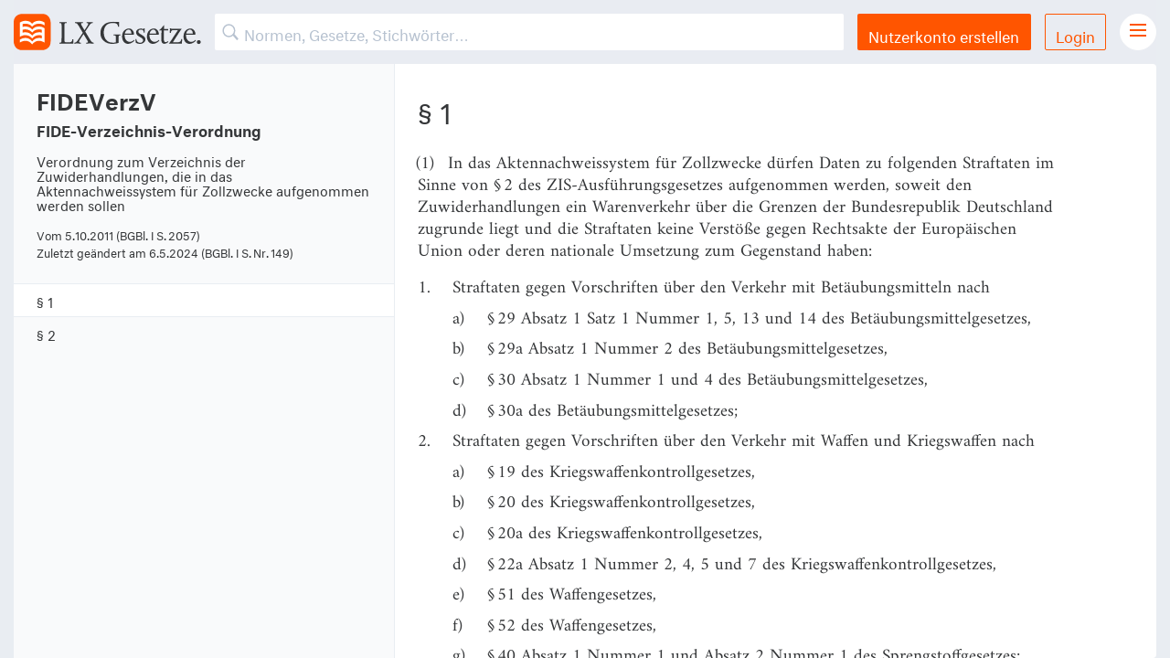

--- FILE ---
content_type: text/html; charset=utf-8
request_url: https://lxgesetze.de/fideverzv
body_size: 4772
content:
<!DOCTYPE html>
<html lang="de">
<head>
  <meta charset="utf-8">
  <meta content="width=device-width, initial-scale=1" name="viewport">

  <title>
      § 1 FIDEVerzV – LX Gesetze.
  </title>

  <script src="/assets/application-d4f9f4abecfcbef43d0a5d892e6c016052a81107a711c1b517278aafd6d37cab.js" data-turbolinks-track="true"></script>
  <script src="/packs/application-660e2cdb99958c592de3.js"></script>
  <link rel="stylesheet" media="all" href="/assets/fonts-77001ad73e7ca5afc1ed2d5f0858e9ae054ce5a20bc4332e0af4c02725c8ff9c.css" />
  <link rel="stylesheet" media="all" href="/packs/application-6aeaa22036f42a22fa6768fbfe28c851.css" />
  <meta name="csrf-param" content="authenticity_token" />
<meta name="csrf-token" content="HV0FZokBOsCssWNXdSmMo+ieN0SfHwC+d0RY+KZxY5ic41kkCzip4Uw+UHuqSMw2SK7AMRwKkHiSPEJZ3i95lA==" />
  <meta name="apple-itunes-app" content="app-id=1092948773, affiliate-data=at=1001ldfc&amp;pt=251505&amp;ct=lx">
<meta name="apple-mobile-web-app-title" content="LX Gesetze">

<link rel="apple-touch-icon" sizes="57x57" href="https://gesetze-app.de/img/favicons/apple-icon-57x57.png">
<link rel="apple-touch-icon" sizes="60x60" href="https://gesetze-app.de/img/favicons/apple-icon-60x60.png">
<link rel="apple-touch-icon" sizes="72x72" href="https://gesetze-app.de/img/favicons/apple-icon-72x72.png">
<link rel="apple-touch-icon" sizes="76x76" href="https://gesetze-app.de/img/favicons/apple-icon-76x76.png">
<link rel="apple-touch-icon" sizes="114x114" href="https://gesetze-app.de/img/favicons/apple-icon-114x114.png">
<link rel="apple-touch-icon" sizes="120x120" href="https://gesetze-app.de/img/favicons/apple-icon-120x120.png">
<link rel="apple-touch-icon" sizes="144x144" href="https://gesetze-app.de/img/favicons/apple-icon-144x144.png">
<link rel="apple-touch-icon" sizes="152x152" href="https://gesetze-app.de/img/favicons/apple-icon-152x152.png">
<link rel="apple-touch-icon" sizes="180x180" href="https://gesetze-app.de/img/favicons/apple-icon-180x180.png">

<link rel="icon" type="image/png" sizes="192x192" href="https://gesetze-app.de/img/favicons/android-icon-192x192.png">
<link rel="icon" type="image/png" sizes="32x32" href="https://gesetze-app.de/img/favicons/favicon-32x32.png">
<link rel="icon" type="image/png" sizes="96x96" href="https://gesetze-app.de/img/favicons/favicon-96x96.png">
<link rel="icon" type="image/png" sizes="16x16" href="https://gesetze-app.de/img/favicons/favicon-16x16.png">

<link rel="mask-icon" href="https://gesetze-app.de/img/favicons/lx.svg" color="#FF5500">

<meta name="msapplication-TileColor" content="#FF5500">
<meta name="msapplication-TileImage" content="https://gesetze-app.de/img/favicons/ms-icon-144x144.png">
<meta name="theme-color" content="#E9EDF3">

<meta property="og:title" content="§ 1 FIDEVerzV"/>
<meta property="og:description" content="§ 1 FIDEVerzV – In das Aktennachweissystem für Zollzwecke dürfen Daten zu folgenden Straftaten im Sinne von § 2 des ZIS-Ausführungsgesetzes aufgenommen werden, soweit den Zuwiderhandlungen ein Warenverkehr über die Grenzen der Bundesrepublik Deutschland zugrunde liegt und die Straftaten keine Verstöße gegen Rechtsakte der Europäischen Union oder deren nationale Umsetzung zum Gegenstand haben:"/>
<meta property="og:type" content="website"/>
<meta property="og:url" content="https://gesetze-app.de"/>
<meta property="og:image" content="https://gesetze-app.de/img/emails/LX_Gesetze_Logo.png"/>

<meta name="twitter:card" content="summary"/>
<meta name="twitter:site" content="@lxgesetze"/>
<meta name="twitter:title" content="§ 1 FIDEVerzV"/>
<meta name="twitter:description" content="§ 1 FIDEVerzV – In das Aktennachweissystem für Zollzwecke dürfen Daten zu folgenden Straftaten im Sinne von § 2 des ZIS-Ausführungsgesetzes aufgenommen werden, soweit den Zuwiderhandlungen ein Warenverkehr über die Grenzen der Bundesrepublik Deutschland zugrunde liegt und die Straftaten keine Verstöße gegen Rechtsakte der Europäischen Union oder deren nationale Umsetzung zum Gegenstand haben:"/>
<meta name="twitter:image" content="https://gesetze-app.de/img/emails/LX_Gesetze_Logo.png"/>
<meta name="twitter:app:name:iphone" content=""/>
<meta name="twitter:app:id:iphone" content="1092948773"/>
<meta name="twitter:app:url:iphone" content="https://gesetze-app.de/download"/>

<meta name='description' content='§ 1 FIDEVerzV – In das Aktennachweissystem für Zollzwecke dürfen Daten zu folgenden Straftaten im Sinne von § 2 des ZIS-Ausführungsgesetzes aufgenommen werden, soweit den Zuwiderhandlungen ein Warenverkehr über die Grenzen der Bundesrepublik Deutschland zugrunde liegt und die Straftaten keine Verstöße gegen Rechtsakte der Europäischen Union oder deren nationale Umsetzung zum Gegenstand haben:'/>
<meta name='keywords' content='gesetze, gesetzestexte, rechtsprechung, recht, eu recht, deutsches recht'/>
<meta name='turbolinks-cache-control' content=''/>

<link rel="manifest" href="/manifest.json"/>
<meta name="apple-mobile-web-app-capable" content="yes">

</head>
<body>
<div class="off-canvas-wrapper grid-container">
  <div class="off-canvas-wrapper-inner grid-y" data-off-canvas-wrapper>
    
<!-- off-canvas title bar for 'small' screen -->
<div class="title-bar grid-x" data-responsive-toggle="widemenu" data-hide-for="medium">
  <div class="title-bar-left cell shrink">
    <a href="/" title="LX Gesetze. Start.">
      <img alt="LX Gesetze" title="LX Gesetze" class="navbar_logo" src="/assets/logo-b069e485e1d6b2faf3ad56d8dad55d63adab5acfb0d85c68687fd831561167b0.svg" />
    </a>
  </div>
  <form class="navbar_search cell auto" action="" accept-charset="UTF-8" method="get"><input name="utf8" type="hidden" value="&#x2713;" />    <input type="text" name="search" id="search" placeholder="Suchen" class="mobile" />
    <div class="search-overlay"></div>
</form>  <div class="title-bar-right cell shrink navbar_menubutton">
    <button class="menu-icon" type="button" data-toggle="offCanvasRight"></button>
  </div>
</div>
<!-- off-canvas right menu -->
<div class="off-canvas position-right" id="offCanvasRight" data-off-canvas data-position="right">
  <div class="">
      <div class="usermenu">
        <a class="button expanded" title="Nutzerkonto erstellen" href="/users/sign_up">Nutzerkonto erstellen</a>
        <a class="button hollow expanded" title="Login" href="/users/sign_in">Login</a>
      </div>
    <ul class="right-burger-menu">
	<li><a href="/">Gesetze Übersicht</a></li>
	<li><a href="/download" title="LX Gesetze für iPhone und iPad">LX Gesetze für iPhone &amp; iPad</a></li>
	<li><a href="/features" title="LX Pro">Funktionen und Preise</a></li>
	  <li><a href="/gutschein" title="Gutschein einlösen">Gutschein einlösen</a></li>
	<li><a href="mailto:service@lxgesetze.de" title="Feedback und Support">Feedback &amp; Support</a></li>
</ul>

<ul class="right-burger-menu secondary">
	<li><a href="https://gesetze-app.de/datenschutz" title="Datenschutzerklärung">Datenschutzerklärung</a></li>
	<li><a href="https://gesetze-app.de/agb" title="Allgemeine Geschäftsbedingungen">Allgemeine Geschäftsbedingungen</a></li>
	<li><a href="https://gesetze-app.de/impressum" title="Impressum">Impressum</a></li>
</ul>

  </div>
</div>

<!-- "wider" top-bar menu for 'medium' and up -->
<nav class="navbar grid-x" id="widemenu">
  <a href="/" class="navbar_logo cell" title="LX Gesetze. Start.">
    <img alt="LX Gesetze" title="LX Gesetze" src="/assets/logo-b069e485e1d6b2faf3ad56d8dad55d63adab5acfb0d85c68687fd831561167b0.svg" />
  </a>

  <form class="navbar_search cell auto" action="" accept-charset="UTF-8" method="get"><input name="utf8" type="hidden" value="&#x2713;" />
    <input type="text" name="search" id="search" placeholder="Normen, Gesetze, Stichwörter…" class="desktop" />
    <div class="search-overlay"></div>
</form>

    <a class="button navbar_button" title="Nutzerkonto erstellen" href="/users/sign_up">Nutzerkonto erstellen</a>
    <a class="button hollow navbar_button" title="Login" href="/users/sign_in">Login</a>

  <div class="navbar_menubutton cell">
    <i class="menu-icon"></i>
    <div class="navbar_menu">
      <ul class="right-burger-menu">
	<li><a href="/">Gesetze Übersicht</a></li>
	<li><a href="/download" title="LX Gesetze für iPhone und iPad">LX Gesetze für iPhone &amp; iPad</a></li>
	<li><a href="/features" title="LX Pro">Funktionen und Preise</a></li>
	  <li><a href="/gutschein" title="Gutschein einlösen">Gutschein einlösen</a></li>
	<li><a href="mailto:service@lxgesetze.de" title="Feedback und Support">Feedback &amp; Support</a></li>
</ul>

<ul class="right-burger-menu secondary">
	<li><a href="https://gesetze-app.de/datenschutz" title="Datenschutzerklärung">Datenschutzerklärung</a></li>
	<li><a href="https://gesetze-app.de/agb" title="Allgemeine Geschäftsbedingungen">Allgemeine Geschäftsbedingungen</a></li>
	<li><a href="https://gesetze-app.de/impressum" title="Impressum">Impressum</a></li>
</ul>

    </div>
  </div>
  <div class="navbar_menu_overlay"></div>

</nav>

    <!-- original content goes in this container -->
    <div class="off-canvas-content grid-y" data-off-canvas-content>


      
<script src="/packs/vuelaw-c8f7b8001c22894ac8f6.js"></script>

<div id="wrapper" data-law="fideverzv" data-norm="fideverzv/1" data-block="reg">
  <div id="vuelaw">
    <law></law>
    <div class="gesetzContainer grid-x" data-norm="fideverzv_1" data-url="lxgesetze.de/fideverzv/1">
      <div class="small-12 medium-4 cell gesetzContainer_side">
        <div class="gesetz-meta">
          <h1 class="gesetz-kurzname">FIDEVerzV</h1>
          <h2 class="gesetz-name">
              FIDE-Verzeichnis-Verordnung
          </h2>
            <p>Verordnung zum Verzeichnis der Zuwiderhandlungen, die in das Aktennachweissystem für Zollzwecke aufgenommen werden sollen</p>
            <p>Vom
              <span data-uk-tooltip="{pos:'bottom-left'}" title="(BGBl. I S. 2057)">
					5.10.2011 
				</span>
            </p>
            <p>Zuletzt geändert am
              <span data-uk-tooltip="{pos:'bottom-left'}" title="(BGBl. I S. Nr. 149)">
					6.5.2024 
				</span>
            </p>
        </div>
      </div>
      <div class="small-12 medium-8 cell gesetzContainer_main">
          <!-- Is this still used at all? -->

<div class="norm" id="FIDEVerzV_1">


	<h3 class="norm-nr">
		§ 1
	</h3>
	<h4 class="norm-titel">
		
	</h4>

    <p>
			<span class="abs-nr">(1)
			</span>


          In das Aktennachweissystem für Zollzwecke dürfen Daten zu folgenden Straftaten im Sinne von § 2 des ZIS-Ausführungsgesetzes aufgenommen werden, soweit den Zuwiderhandlungen ein Warenverkehr über die Grenzen der Bundesrepublik Deutschland zugrunde liegt und die Straftaten keine Verstöße gegen Rechtsakte der Europäischen Union oder deren nationale Umsetzung zum Gegenstand haben:
  <div class="nummerierung">
    <span class="nummerierung_nummer">1.</span>
      <span class="nummerierung_text"> Straftaten gegen Vorschriften über den Verkehr mit Betäubungsmitteln nach</br></span>

  <div class="nummerierung">
    <span class="nummerierung_nummer">a)</span>
      <span class="nummerierung_text"> § 29 Absatz 1 Satz 1 Nummer 1, 5, 13 und 14 des Betäubungsmittelgesetzes,</br></span>

  </div>
  <div class="nummerierung">
    <span class="nummerierung_nummer">b)</span>
      <span class="nummerierung_text"> § 29a Absatz 1 Nummer 2 des Betäubungsmittelgesetzes,</br></span>

  </div>
  <div class="nummerierung">
    <span class="nummerierung_nummer">c)</span>
      <span class="nummerierung_text"> § 30 Absatz 1 Nummer 1 und 4 des Betäubungsmittelgesetzes,</br></span>

  </div>
  <div class="nummerierung">
    <span class="nummerierung_nummer">d)</span>
      <span class="nummerierung_text"> § 30a des Betäubungsmittelgesetzes;</br></span>

  </div>
  </div>
  <div class="nummerierung">
    <span class="nummerierung_nummer">2.</span>
      <span class="nummerierung_text"> Straftaten gegen Vorschriften über den Verkehr mit Waffen und Kriegswaffen nach</br></span>

  <div class="nummerierung">
    <span class="nummerierung_nummer">a)</span>
      <span class="nummerierung_text"> § 19 des Kriegswaffenkontrollgesetzes,</br></span>

  </div>
  <div class="nummerierung">
    <span class="nummerierung_nummer">b)</span>
      <span class="nummerierung_text"> § 20 des Kriegswaffenkontrollgesetzes,</br></span>

  </div>
  <div class="nummerierung">
    <span class="nummerierung_nummer">c)</span>
      <span class="nummerierung_text"> § 20a des Kriegswaffenkontrollgesetzes,</br></span>

  </div>
  <div class="nummerierung">
    <span class="nummerierung_nummer">d)</span>
      <span class="nummerierung_text"> § 22a Absatz 1 Nummer 2, 4, 5 und 7 des Kriegswaffenkontrollgesetzes,</br></span>

  </div>
  <div class="nummerierung">
    <span class="nummerierung_nummer">e)</span>
      <span class="nummerierung_text"> § 51 des Waffengesetzes,</br></span>

  </div>
  <div class="nummerierung">
    <span class="nummerierung_nummer">f)</span>
      <span class="nummerierung_text"> § 52 des Waffengesetzes,</br></span>

  </div>
  <div class="nummerierung">
    <span class="nummerierung_nummer">g)</span>
      <span class="nummerierung_text"> § 40 Absatz 1 Nummer 1 und Absatz 2 Nummer 1 des Sprengstoffgesetzes;</br></span>

  </div>
  </div>
  <div class="nummerierung">
    <span class="nummerierung_nummer">3.</span>
      <span class="nummerierung_text"> Straftaten gegen Vorschriften über den Außenwirtschaftsverkehr nach den §§ 17 und 18 Absatz 2 des Außenwirtschaftsgesetzes;</br></span>

  </div>
  <div class="nummerierung">
    <span class="nummerierung_nummer">4.</span>
      <span class="nummerierung_text"> Straftaten gegen Vorschriften über den Warenverkehr zum Schutz der öffentlichen Ordnung nach</br></span>

  <div class="nummerierung">
    <span class="nummerierung_nummer">a)</span>
      <span class="nummerierung_text"> § 86 des Strafgesetzbuches,</br></span>

  </div>
  <div class="nummerierung">
    <span class="nummerierung_nummer">b)</span>
      <span class="nummerierung_text"> § 86a Absatz 1 Nummer 2 des Strafgesetzbuches,</br></span>

  </div>
  <div class="nummerierung">
    <span class="nummerierung_nummer">c)</span>
      <span class="nummerierung_text"> § 87 Absatz 1 Nummer 3 des Strafgesetzbuches,</br></span>

  </div>
  <div class="nummerierung">
    <span class="nummerierung_nummer">d)</span>
      <span class="nummerierung_text"> § 130 Absatz 2 des Strafgesetzbuches,</br></span>

  </div>
  <div class="nummerierung">
    <span class="nummerierung_nummer">e)</span>
      <span class="nummerierung_text"> § 130a des Strafgesetzbuches,</br></span>

  </div>
  <div class="nummerierung">
    <span class="nummerierung_nummer">f)</span>
      <span class="nummerierung_text"> § 131 des Strafgesetzbuches,</br></span>

  </div>
  <div class="nummerierung">
    <span class="nummerierung_nummer">g)</span>
      <span class="nummerierung_text"> § 146 des Strafgesetzbuches, auch in Verbindung mit den §§ 151 und 152 des Strafgesetzbuches,</br></span>

  </div>
  <div class="nummerierung">
    <span class="nummerierung_nummer">h)</span>
      <span class="nummerierung_text"> § 147 des Strafgesetzbuches, auch in Verbindung mit den §§ 151 und 152 des Strafgesetzbuches,</br></span>

  </div>
  <div class="nummerierung">
    <span class="nummerierung_nummer">i)</span>
      <span class="nummerierung_text"> § 148 des Strafgesetzbuches, auch in Verbindung mit § 152 des Strafgesetzbuches,</br></span>

  </div>
  <div class="nummerierung">
    <span class="nummerierung_nummer">j)</span>
      <span class="nummerierung_text"> § 149 des Strafgesetzbuches, auch in Verbindung mit den §§ 151 und 152 des Strafgesetzbuches,</br></span>

  </div>
  <div class="nummerierung">
    <span class="nummerierung_nummer">k)</span>
      <span class="nummerierung_text"> § 152a Absatz 1 Nummer 1 des Strafgesetzbuches,</br></span>

  </div>
  <div class="nummerierung">
    <span class="nummerierung_nummer">l)</span>
      <span class="nummerierung_text"> § 152b des Strafgesetzbuches,</br></span>

  </div>
  <div class="nummerierung">
    <span class="nummerierung_nummer">m)</span>
      <span class="nummerierung_text"> § 184 des Strafgesetzbuches,</br></span>

  </div>
  <div class="nummerierung">
    <span class="nummerierung_nummer">n)</span>
      <span class="nummerierung_text"> § 184a des Strafgesetzbuches,</br></span>

  </div>
  <div class="nummerierung">
    <span class="nummerierung_nummer">o)</span>
      <span class="nummerierung_text"> § 184b des Strafgesetzbuches,</br></span>

  </div>
  <div class="nummerierung">
    <span class="nummerierung_nummer">p)</span>
      <span class="nummerierung_text"> § 275 des Strafgesetzbuches,</br></span>

  </div>
  <div class="nummerierung">
    <span class="nummerierung_nummer">q)</span>
      <span class="nummerierung_text"> § 276 des Strafgesetzbuches,</br></span>

  </div>
  <div class="nummerierung">
    <span class="nummerierung_nummer">r)</span>
      <span class="nummerierung_text"> § 310 des Strafgesetzbuches,</br></span>

  </div>
  <div class="nummerierung">
    <span class="nummerierung_nummer">s)</span>
      <span class="nummerierung_text"> § 328 des Strafgesetzbuches,</br></span>

  </div>
  <div class="nummerierung">
    <span class="nummerierung_nummer">t)</span>
      <span class="nummerierung_text"> § 27 Absatz 1 und 2 des Jugendschutzgesetzes,</br></span>

  </div>
  <div class="nummerierung">
    <span class="nummerierung_nummer">u)</span>
      <span class="nummerierung_text"> § 25 Absatz 1 Nummer 3 Variante 2 des Telekommunikation-Digitale-Dienste-Datenschutz-Gesetzes,</br></span>

  </div>
  <div class="nummerierung">
    <span class="nummerierung_nummer">v)</span>
      <span class="nummerierung_text"> § 5 des Hundeverbringungs- und -einfuhrbeschränkungsgesetzes;</br></span>

  </div>
  </div>
  <div class="nummerierung">
    <span class="nummerierung_nummer">5.</span>
      <span class="nummerierung_text"> Straftaten gegen Vorschriften über den Warenverkehr zum Schutz des Menschen, der Umwelt, der Tierwelt und der Pflanzenwelt nach</br></span>

  <div class="nummerierung">
    <span class="nummerierung_nummer">a)</span>
      <span class="nummerierung_text"> § 326 des Strafgesetzbuches,</br></span>

  </div>
  <div class="nummerierung">
    <span class="nummerierung_nummer">b)</span>
      <span class="nummerierung_text"> § 27 Absatz 1 Nummer 1 und 2 und Absatz 2 des Chemikaliengesetzes,</br></span>

  </div>
  <div class="nummerierung">
    <span class="nummerierung_nummer">c)</span>
      <span class="nummerierung_text"> § 71 Absatz 1 in Verbindung mit § 69 Absatz 3 Nummer 21 des Bundesnaturschutzgesetzes,</br></span>

  </div>
  <div class="nummerierung">
    <span class="nummerierung_nummer">d)</span>
      <span class="nummerierung_text"> (weggefallen)</br></span>

  </div>
  <div class="nummerierung">
    <span class="nummerierung_nummer">e)</span>
      <span class="nummerierung_text"> § 74 Absatz 1 Nummer 2 des Tierseuchengesetzes;</br></span>

  </div>
  </div>
  <div class="nummerierung">
    <span class="nummerierung_nummer">6.</span>
      <span class="nummerierung_text"> Straftaten gegen Vorschriften über den Warenverkehr zum Schutz der menschlichen Gesundheit nach</br></span>

  <div class="nummerierung">
    <span class="nummerierung_nummer">a)</span>
      <span class="nummerierung_text"> § 95 Absatz 1 Nummer 1 bis 9, § 96 Nummer 3 bis 5, 7 bis 9, 12 bis 15, 18 und 19 des Arzneimittelgesetzes,</br></span>

  </div>
  <div class="nummerierung">
    <span class="nummerierung_nummer">b)</span>
      <span class="nummerierung_text"> § 4 Absatz 1 Nummer 1 und 3 und Absatz 4 des Anti-Doping-Gesetzes,</br></span>

  </div>
  <div class="nummerierung">
    <span class="nummerierung_nummer">c)</span>
      <span class="nummerierung_text"> § 58 Absatz 1 Nummer 1 bis 3, 8 und 9 sowie Absatz 5 und § 59 Absatz 1 des Lebensmittel- und Futtermittelgesetzbuches, auch in Verbindung mit § 10 Absatz 1 der Lebensmittel-Kennzeichnungsverordnung,</br></span>

  </div>
  <div class="nummerierung">
    <span class="nummerierung_nummer">d)</span>
      <span class="nummerierung_text"> den §§ 74 und 75 des Infektionsschutzgesetzes,</br></span>

  </div>
  <div class="nummerierung">
    <span class="nummerierung_nummer">e)</span>
      <span class="nummerierung_text"> § 18 des Transplantationsgesetzes,</br></span>

  </div>
  <div class="nummerierung">
    <span class="nummerierung_nummer">f)</span>
      <span class="nummerierung_text"> § 49 des Weingesetzes;</br></span>

  </div>
  </div>
  <div class="nummerierung">
    <span class="nummerierung_nummer">7.</span>
      <span class="nummerierung_text"> Straftaten gegen Vorschriften über den Warenverkehr zum Gewerblichen Rechtsschutz nach</br></span>

  <div class="nummerierung">
    <span class="nummerierung_nummer">a)</span>
      <span class="nummerierung_text"> den §§ 143 und 144 des Markengesetzes,</br></span>

  </div>
  <div class="nummerierung">
    <span class="nummerierung_nummer">b)</span>
      <span class="nummerierung_text"> den §§ 106, 107, 108 und 108a des Urheberrechtsgesetzes,</br></span>

  </div>
  <div class="nummerierung">
    <span class="nummerierung_nummer">c)</span>
      <span class="nummerierung_text"> § 108b Absatz 1 Nummer 2b, Absatz 2 und 3 des Urheberrechtsgesetzes,</br></span>

  </div>
  <div class="nummerierung">
    <span class="nummerierung_nummer">d)</span>
      <span class="nummerierung_text"> § 51 des Designgesetzes,</br></span>

  </div>
  <div class="nummerierung">
    <span class="nummerierung_nummer">e)</span>
      <span class="nummerierung_text"> § 142 Absatz 1 Nummer 1 des Patentgesetzes,</br></span>

  </div>
  <div class="nummerierung">
    <span class="nummerierung_nummer">f)</span>
      <span class="nummerierung_text"> § 25 Absatz 1 Nummer 1 des Gebrauchsmustergesetzes,</br></span>

  </div>
  <div class="nummerierung">
    <span class="nummerierung_nummer">g)</span>
      <span class="nummerierung_text"> § 10 Absatz 1 Nummer 2 des Halbleiterschutzgesetzes,</br></span>

  </div>
  <div class="nummerierung">
    <span class="nummerierung_nummer">h)</span>
      <span class="nummerierung_text"> § 39 Absatz 1 Nummer 1 des Sortenschutzgesetzes;</br></span>

  </div>
  </div>
  <div class="nummerierung">
    <span class="nummerierung_nummer">8.</span>
      <span class="nummerierung_text"> Straftaten gegen Vorschriften über den Warenverkehr zum Schutz des Kulturgutes nach § 83 Absatz 1 Nummer 1 des Kulturgutschutzgesetzes vom 31. Juli 2016 (BGBl. I S. 1914).</br></span>

  </div>
    </p>
    <p>
			<span class="abs-nr">(2)
			</span>


				In das Aktennachweissystem für Zollzwecke dürfen des Weiteren Daten zu Straftaten aus dem Bereich der Geldwäsche nach § 261 des Strafgesetzbuches aufgenommen werden, sofern die Vortaten von Artikel 2 Nummer 1 Buchstabe c des Beschlusses 2009/917/JI des Rates vom 30. November 2009 über den Einsatz der Informationstechnologie im Zollbereich (ABl. L 323 vom 10.12.2009, S. 20, L 234 vom 4.9.2010, S. 17) erfasst werden.
    </p>
</div>

      </div>
      <div class="small-12 medium-8 cell gesetzContainer_submain">
          <a href="/fideverzv/2" title="Nächste Norm">Nächste Norm</a>
      </div>
    </div>
  </div>
</div>



    </div>
    <!-- close wrapper, no more content after this -->
  </div>
</div>
<!-- Piwik -->
<script type="text/javascript">
	var _paq = _paq || [];
	_paq.push(['trackPageView']);
	_paq.push(['enableLinkTracking']);
	(function() {
		var u="//usage.lxgesetze.de/";
		_paq.push(['setTrackerUrl', u+'piwik.php']);
		_paq.push(['setSiteId', 5]);
		var d=document, g=d.createElement('script'), s=d.getElementsByTagName('script')[0];
		g.type='text/javascript'; g.async=true; g.defer=true; g.src=u+'piwik.js'; s.parentNode.insertBefore(g,s);
	})();
</script>
<noscript><p><img src="//usage.lxgesetze.de/piwik.php?idsite=5" style="border:0;" alt="" /></p></noscript>
<!-- End Piwik Code -->

</body>
</html>


--- FILE ---
content_type: text/css
request_url: https://lxgesetze.de/assets/fonts-77001ad73e7ca5afc1ed2d5f0858e9ae054ce5a20bc4332e0af4c02725c8ff9c.css
body_size: 206
content:
@font-face{font-family:"Amiri";src:url(/assets/amiri-v27-latin_latin-ext-regular-4f2469e42c4b7db87536278c48f1646ebfd70aa03d26ace255f35a483948d2d3.woff2) format("woff2");font-style:normal;font-weight:400;font-display:swap}


--- FILE ---
content_type: text/css
request_url: https://lxgesetze.de/packs/application-6aeaa22036f42a22fa6768fbfe28c851.css
body_size: 23294
content:
.button:hover{text-decoration:none}legend{font-size:.875rem}/*! normalize-scss | MIT/GPLv2 License | bit.ly/normalize-scss */html{font-family:sans-serif;line-height:1.15;-ms-text-size-adjust:100%;-webkit-text-size-adjust:100%}article,aside,footer,header,nav,section{display:block}h1{font-size:2em;margin:.67em 0}figcaption,figure{display:block}figure{margin:1em 40px}hr{box-sizing:content-box;overflow:visible}main{display:block}pre{font-family:monospace,monospace;font-size:1em}a{background-color:transparent;-webkit-text-decoration-skip:objects}a:active,a:hover{outline-width:0}abbr[title]{border-bottom:none;text-decoration:underline;-webkit-text-decoration:underline dotted;text-decoration:underline dotted}b,strong{font-weight:inherit;font-weight:bolder}code,kbd,samp{font-family:monospace,monospace;font-size:1em}dfn{font-style:italic}mark{background-color:#ff0;color:#000}sub,sup{font-size:75%;line-height:0;position:relative;vertical-align:baseline}sub{bottom:-.25em}sup{top:-.5em}audio,video{display:inline-block}audio:not([controls]){display:none;height:0}img{border-style:none}svg:not(:root){overflow:hidden}button,input,optgroup,select,textarea{font-family:sans-serif;font-size:100%;line-height:1.15;margin:0}button{overflow:visible}button,select{text-transform:none}[type=reset],[type=submit],button,html [type=button]{-webkit-appearance:button}[type=button]::-moz-focus-inner,[type=reset]::-moz-focus-inner,[type=submit]::-moz-focus-inner,button::-moz-focus-inner{border-style:none;padding:0}[type=button]:-moz-focusring,[type=reset]:-moz-focusring,[type=submit]:-moz-focusring,button:-moz-focusring{outline:1px dotted ButtonText}input{overflow:visible}[type=checkbox],[type=radio]{box-sizing:border-box;padding:0}[type=number]::-webkit-inner-spin-button,[type=number]::-webkit-outer-spin-button{height:auto}[type=search]{-webkit-appearance:textfield;outline-offset:-2px}[type=search]::-webkit-search-cancel-button,[type=search]::-webkit-search-decoration{-webkit-appearance:none}::-webkit-file-upload-button{-webkit-appearance:button;font:inherit}fieldset{border:1px solid silver;margin:0 2px;padding:.35em .625em .75em}legend{box-sizing:border-box;display:table;padding:0;color:inherit;white-space:normal}progress{display:inline-block;vertical-align:baseline}textarea{overflow:auto}details{display:block}summary{display:list-item}menu{display:block}canvas{display:inline-block}[hidden],template{display:none}.foundation-mq{font-family:"small=0em&medium=40em&large=64em&xlarge=75em&xxlarge=90em"}html{box-sizing:border-box;font-size:16px}*,:after,:before{box-sizing:inherit}body{margin:0;padding:0;background:#fff;font-family:Neutral,Helvetica Neue,Helvetica,Roboto,Arial,sans-serif;font-weight:400;line-height:1.5;color:#353739;-webkit-font-smoothing:antialiased;-moz-osx-font-smoothing:grayscale}img{display:inline-block;vertical-align:middle;max-width:100%;height:auto;-ms-interpolation-mode:bicubic}textarea{height:auto;min-height:50px;border-radius:2px}select{box-sizing:border-box;width:100%}.map_canvas embed,.map_canvas img,.map_canvas object,.mqa-display embed,.mqa-display img,.mqa-display object{max-width:none!important}[data-whatinput=mouse] button{outline:0}button{padding:0;-webkit-appearance:none;appearance:none;border:0;border-radius:2px;background:transparent;line-height:1;cursor:auto}pre{overflow:auto}button,input,optgroup,select,textarea{font-family:inherit}.is-visible{display:block!important}.is-hidden{display:none!important}.row{max-width:90rem;margin-right:auto;margin-left:auto}.row:after,.row:before{display:table;content:" ";flex-basis:0;order:1}.row:after{clear:both}.row.collapse>.column,.row.collapse>.columns{padding-right:0;padding-left:0}.row .row{margin-right:-.3125rem;margin-left:-.3125rem}@media print,screen and (min-width:40em){.row .row{margin-right:-.46875rem;margin-left:-.46875rem}}@media print,screen and (min-width:64em){.row .row{margin-right:-.46875rem;margin-left:-.46875rem}}.row .row.collapse{margin-right:0;margin-left:0}.row.expanded{max-width:none}.row.expanded .row{margin-right:auto;margin-left:auto}.row:not(.expanded) .row{max-width:none}.row.gutter-small>.column,.row.gutter-small>.columns{padding-right:.3125rem;padding-left:.3125rem}.row.gutter-medium>.column,.row.gutter-medium>.columns{padding-right:.46875rem;padding-left:.46875rem}.column,.columns{width:100%;float:left;padding-right:.3125rem;padding-left:.3125rem}@media print,screen and (min-width:40em){.column,.columns{padding-right:.46875rem;padding-left:.46875rem}}.column.row.row,.row.row.columns{float:none}.row .column.row.row,.row .row.row.columns{margin-right:0;margin-left:0;padding-right:0;padding-left:0}.small-1{width:8.3333333333%}.small-push-1{position:relative;left:8.3333333333%}.small-pull-1{position:relative;left:-8.3333333333%}.small-2{width:16.6666666667%}.small-push-2{position:relative;left:16.6666666667%}.small-pull-2{position:relative;left:-16.6666666667%}.small-3{width:25%}.small-push-3{position:relative;left:25%}.small-pull-3{position:relative;left:-25%}.small-4{width:33.3333333333%}.small-push-4{position:relative;left:33.3333333333%}.small-pull-4{position:relative;left:-33.3333333333%}.small-5{width:41.6666666667%}.small-push-5{position:relative;left:41.6666666667%}.small-pull-5{position:relative;left:-41.6666666667%}.small-6{width:50%}.small-push-6{position:relative;left:50%}.small-pull-6{position:relative;left:-50%}.small-7{width:58.3333333333%}.small-push-7{position:relative;left:58.3333333333%}.small-pull-7{position:relative;left:-58.3333333333%}.small-8{width:66.6666666667%}.small-push-8{position:relative;left:66.6666666667%}.small-pull-8{position:relative;left:-66.6666666667%}.small-9{width:75%}.small-push-9{position:relative;left:75%}.small-pull-9{position:relative;left:-75%}.small-10{width:83.3333333333%}.small-push-10{position:relative;left:83.3333333333%}.small-pull-10{position:relative;left:-83.3333333333%}.small-11{width:91.6666666667%}.small-push-11{position:relative;left:91.6666666667%}.small-pull-11{position:relative;left:-91.6666666667%}.small-12{width:100%}.small-up-1>.column,.small-up-1>.columns{float:left;width:100%}.small-up-1>.column:nth-of-type(1n),.small-up-1>.columns:nth-of-type(1n){clear:none}.small-up-1>.column:nth-of-type(1n+1),.small-up-1>.columns:nth-of-type(1n+1){clear:both}.small-up-1>.column:last-child,.small-up-1>.columns:last-child{float:left}.small-up-2>.column,.small-up-2>.columns{float:left;width:50%}.small-up-2>.column:nth-of-type(1n),.small-up-2>.columns:nth-of-type(1n){clear:none}.small-up-2>.column:nth-of-type(odd),.small-up-2>.columns:nth-of-type(odd){clear:both}.small-up-2>.column:last-child,.small-up-2>.columns:last-child{float:left}.small-up-3>.column,.small-up-3>.columns{float:left;width:33.3333333333%}.small-up-3>.column:nth-of-type(1n),.small-up-3>.columns:nth-of-type(1n){clear:none}.small-up-3>.column:nth-of-type(3n+1),.small-up-3>.columns:nth-of-type(3n+1){clear:both}.small-up-3>.column:last-child,.small-up-3>.columns:last-child{float:left}.small-up-4>.column,.small-up-4>.columns{float:left;width:25%}.small-up-4>.column:nth-of-type(1n),.small-up-4>.columns:nth-of-type(1n){clear:none}.small-up-4>.column:nth-of-type(4n+1),.small-up-4>.columns:nth-of-type(4n+1){clear:both}.small-up-4>.column:last-child,.small-up-4>.columns:last-child{float:left}.small-up-5>.column,.small-up-5>.columns{float:left;width:20%}.small-up-5>.column:nth-of-type(1n),.small-up-5>.columns:nth-of-type(1n){clear:none}.small-up-5>.column:nth-of-type(5n+1),.small-up-5>.columns:nth-of-type(5n+1){clear:both}.small-up-5>.column:last-child,.small-up-5>.columns:last-child{float:left}.small-up-6>.column,.small-up-6>.columns{float:left;width:16.6666666667%}.small-up-6>.column:nth-of-type(1n),.small-up-6>.columns:nth-of-type(1n){clear:none}.small-up-6>.column:nth-of-type(6n+1),.small-up-6>.columns:nth-of-type(6n+1){clear:both}.small-up-6>.column:last-child,.small-up-6>.columns:last-child{float:left}.small-up-7>.column,.small-up-7>.columns{float:left;width:14.2857142857%}.small-up-7>.column:nth-of-type(1n),.small-up-7>.columns:nth-of-type(1n){clear:none}.small-up-7>.column:nth-of-type(7n+1),.small-up-7>.columns:nth-of-type(7n+1){clear:both}.small-up-7>.column:last-child,.small-up-7>.columns:last-child{float:left}.small-up-8>.column,.small-up-8>.columns{float:left;width:12.5%}.small-up-8>.column:nth-of-type(1n),.small-up-8>.columns:nth-of-type(1n){clear:none}.small-up-8>.column:nth-of-type(8n+1),.small-up-8>.columns:nth-of-type(8n+1){clear:both}.small-up-8>.column:last-child,.small-up-8>.columns:last-child{float:left}.small-collapse>.column,.small-collapse>.columns{padding-right:0;padding-left:0}.expanded.row .small-collapse.row,.small-collapse .row{margin-right:0;margin-left:0}.small-uncollapse>.column,.small-uncollapse>.columns{padding-right:.3125rem;padding-left:.3125rem}.small-centered,.small-centered:last-child:not(:first-child){float:none;clear:both}.small-centered{margin-right:auto;margin-left:auto}.small-pull-0,.small-push-0,.small-uncentered{position:static;float:left;margin-right:0;margin-left:0}@media print,screen and (min-width:40em){.medium-1{width:8.3333333333%}.medium-push-1{position:relative;left:8.3333333333%}.medium-pull-1{position:relative;left:-8.3333333333%}.medium-offset-0{margin-left:0}.medium-2{width:16.6666666667%}.medium-push-2{position:relative;left:16.6666666667%}.medium-pull-2{position:relative;left:-16.6666666667%}.medium-offset-1{margin-left:8.3333333333%}.medium-3{width:25%}.medium-push-3{position:relative;left:25%}.medium-pull-3{position:relative;left:-25%}.medium-offset-2{margin-left:16.6666666667%}.medium-4{width:33.3333333333%}.medium-push-4{position:relative;left:33.3333333333%}.medium-pull-4{position:relative;left:-33.3333333333%}.medium-offset-3{margin-left:25%}.medium-5{width:41.6666666667%}.medium-push-5{position:relative;left:41.6666666667%}.medium-pull-5{position:relative;left:-41.6666666667%}.medium-offset-4{margin-left:33.3333333333%}.medium-6{width:50%}.medium-push-6{position:relative;left:50%}.medium-pull-6{position:relative;left:-50%}.medium-offset-5{margin-left:41.6666666667%}.medium-7{width:58.3333333333%}.medium-push-7{position:relative;left:58.3333333333%}.medium-pull-7{position:relative;left:-58.3333333333%}.medium-offset-6{margin-left:50%}.medium-8{width:66.6666666667%}.medium-push-8{position:relative;left:66.6666666667%}.medium-pull-8{position:relative;left:-66.6666666667%}.medium-offset-7{margin-left:58.3333333333%}.medium-9{width:75%}.medium-push-9{position:relative;left:75%}.medium-pull-9{position:relative;left:-75%}.medium-offset-8{margin-left:66.6666666667%}.medium-10{width:83.3333333333%}.medium-push-10{position:relative;left:83.3333333333%}.medium-pull-10{position:relative;left:-83.3333333333%}.medium-offset-9{margin-left:75%}.medium-11{width:91.6666666667%}.medium-push-11{position:relative;left:91.6666666667%}.medium-pull-11{position:relative;left:-91.6666666667%}.medium-offset-10{margin-left:83.3333333333%}.medium-12{width:100%}.medium-offset-11{margin-left:91.6666666667%}.medium-up-1>.column,.medium-up-1>.columns{float:left;width:100%}.medium-up-1>.column:nth-of-type(1n),.medium-up-1>.columns:nth-of-type(1n){clear:none}.medium-up-1>.column:nth-of-type(1n+1),.medium-up-1>.columns:nth-of-type(1n+1){clear:both}.medium-up-1>.column:last-child,.medium-up-1>.columns:last-child{float:left}.medium-up-2>.column,.medium-up-2>.columns{float:left;width:50%}.medium-up-2>.column:nth-of-type(1n),.medium-up-2>.columns:nth-of-type(1n){clear:none}.medium-up-2>.column:nth-of-type(odd),.medium-up-2>.columns:nth-of-type(odd){clear:both}.medium-up-2>.column:last-child,.medium-up-2>.columns:last-child{float:left}.medium-up-3>.column,.medium-up-3>.columns{float:left;width:33.3333333333%}.medium-up-3>.column:nth-of-type(1n),.medium-up-3>.columns:nth-of-type(1n){clear:none}.medium-up-3>.column:nth-of-type(3n+1),.medium-up-3>.columns:nth-of-type(3n+1){clear:both}.medium-up-3>.column:last-child,.medium-up-3>.columns:last-child{float:left}.medium-up-4>.column,.medium-up-4>.columns{float:left;width:25%}.medium-up-4>.column:nth-of-type(1n),.medium-up-4>.columns:nth-of-type(1n){clear:none}.medium-up-4>.column:nth-of-type(4n+1),.medium-up-4>.columns:nth-of-type(4n+1){clear:both}.medium-up-4>.column:last-child,.medium-up-4>.columns:last-child{float:left}.medium-up-5>.column,.medium-up-5>.columns{float:left;width:20%}.medium-up-5>.column:nth-of-type(1n),.medium-up-5>.columns:nth-of-type(1n){clear:none}.medium-up-5>.column:nth-of-type(5n+1),.medium-up-5>.columns:nth-of-type(5n+1){clear:both}.medium-up-5>.column:last-child,.medium-up-5>.columns:last-child{float:left}.medium-up-6>.column,.medium-up-6>.columns{float:left;width:16.6666666667%}.medium-up-6>.column:nth-of-type(1n),.medium-up-6>.columns:nth-of-type(1n){clear:none}.medium-up-6>.column:nth-of-type(6n+1),.medium-up-6>.columns:nth-of-type(6n+1){clear:both}.medium-up-6>.column:last-child,.medium-up-6>.columns:last-child{float:left}.medium-up-7>.column,.medium-up-7>.columns{float:left;width:14.2857142857%}.medium-up-7>.column:nth-of-type(1n),.medium-up-7>.columns:nth-of-type(1n){clear:none}.medium-up-7>.column:nth-of-type(7n+1),.medium-up-7>.columns:nth-of-type(7n+1){clear:both}.medium-up-7>.column:last-child,.medium-up-7>.columns:last-child{float:left}.medium-up-8>.column,.medium-up-8>.columns{float:left;width:12.5%}.medium-up-8>.column:nth-of-type(1n),.medium-up-8>.columns:nth-of-type(1n){clear:none}.medium-up-8>.column:nth-of-type(8n+1),.medium-up-8>.columns:nth-of-type(8n+1){clear:both}.medium-up-8>.column:last-child,.medium-up-8>.columns:last-child{float:left}.medium-collapse>.column,.medium-collapse>.columns{padding-right:0;padding-left:0}.expanded.row .medium-collapse.row,.medium-collapse .row{margin-right:0;margin-left:0}.medium-uncollapse>.column,.medium-uncollapse>.columns{padding-right:.46875rem;padding-left:.46875rem}.medium-centered,.medium-centered:last-child:not(:first-child){float:none;clear:both}.medium-centered{margin-right:auto;margin-left:auto}.medium-pull-0,.medium-push-0,.medium-uncentered{position:static;float:left;margin-right:0;margin-left:0}}@media print,screen and (min-width:64em){.large-1{width:8.3333333333%}.large-push-1{position:relative;left:8.3333333333%}.large-pull-1{position:relative;left:-8.3333333333%}.large-offset-0{margin-left:0}.large-2{width:16.6666666667%}.large-push-2{position:relative;left:16.6666666667%}.large-pull-2{position:relative;left:-16.6666666667%}.large-offset-1{margin-left:8.3333333333%}.large-3{width:25%}.large-push-3{position:relative;left:25%}.large-pull-3{position:relative;left:-25%}.large-offset-2{margin-left:16.6666666667%}.large-4{width:33.3333333333%}.large-push-4{position:relative;left:33.3333333333%}.large-pull-4{position:relative;left:-33.3333333333%}.large-offset-3{margin-left:25%}.large-5{width:41.6666666667%}.large-push-5{position:relative;left:41.6666666667%}.large-pull-5{position:relative;left:-41.6666666667%}.large-offset-4{margin-left:33.3333333333%}.large-6{width:50%}.large-push-6{position:relative;left:50%}.large-pull-6{position:relative;left:-50%}.large-offset-5{margin-left:41.6666666667%}.large-7{width:58.3333333333%}.large-push-7{position:relative;left:58.3333333333%}.large-pull-7{position:relative;left:-58.3333333333%}.large-offset-6{margin-left:50%}.large-8{width:66.6666666667%}.large-push-8{position:relative;left:66.6666666667%}.large-pull-8{position:relative;left:-66.6666666667%}.large-offset-7{margin-left:58.3333333333%}.large-9{width:75%}.large-push-9{position:relative;left:75%}.large-pull-9{position:relative;left:-75%}.large-offset-8{margin-left:66.6666666667%}.large-10{width:83.3333333333%}.large-push-10{position:relative;left:83.3333333333%}.large-pull-10{position:relative;left:-83.3333333333%}.large-offset-9{margin-left:75%}.large-11{width:91.6666666667%}.large-push-11{position:relative;left:91.6666666667%}.large-pull-11{position:relative;left:-91.6666666667%}.large-offset-10{margin-left:83.3333333333%}.large-12{width:100%}.large-offset-11{margin-left:91.6666666667%}.large-up-1>.column,.large-up-1>.columns{float:left;width:100%}.large-up-1>.column:nth-of-type(1n),.large-up-1>.columns:nth-of-type(1n){clear:none}.large-up-1>.column:nth-of-type(1n+1),.large-up-1>.columns:nth-of-type(1n+1){clear:both}.large-up-1>.column:last-child,.large-up-1>.columns:last-child{float:left}.large-up-2>.column,.large-up-2>.columns{float:left;width:50%}.large-up-2>.column:nth-of-type(1n),.large-up-2>.columns:nth-of-type(1n){clear:none}.large-up-2>.column:nth-of-type(odd),.large-up-2>.columns:nth-of-type(odd){clear:both}.large-up-2>.column:last-child,.large-up-2>.columns:last-child{float:left}.large-up-3>.column,.large-up-3>.columns{float:left;width:33.3333333333%}.large-up-3>.column:nth-of-type(1n),.large-up-3>.columns:nth-of-type(1n){clear:none}.large-up-3>.column:nth-of-type(3n+1),.large-up-3>.columns:nth-of-type(3n+1){clear:both}.large-up-3>.column:last-child,.large-up-3>.columns:last-child{float:left}.large-up-4>.column,.large-up-4>.columns{float:left;width:25%}.large-up-4>.column:nth-of-type(1n),.large-up-4>.columns:nth-of-type(1n){clear:none}.large-up-4>.column:nth-of-type(4n+1),.large-up-4>.columns:nth-of-type(4n+1){clear:both}.large-up-4>.column:last-child,.large-up-4>.columns:last-child{float:left}.large-up-5>.column,.large-up-5>.columns{float:left;width:20%}.large-up-5>.column:nth-of-type(1n),.large-up-5>.columns:nth-of-type(1n){clear:none}.large-up-5>.column:nth-of-type(5n+1),.large-up-5>.columns:nth-of-type(5n+1){clear:both}.large-up-5>.column:last-child,.large-up-5>.columns:last-child{float:left}.large-up-6>.column,.large-up-6>.columns{float:left;width:16.6666666667%}.large-up-6>.column:nth-of-type(1n),.large-up-6>.columns:nth-of-type(1n){clear:none}.large-up-6>.column:nth-of-type(6n+1),.large-up-6>.columns:nth-of-type(6n+1){clear:both}.large-up-6>.column:last-child,.large-up-6>.columns:last-child{float:left}.large-up-7>.column,.large-up-7>.columns{float:left;width:14.2857142857%}.large-up-7>.column:nth-of-type(1n),.large-up-7>.columns:nth-of-type(1n){clear:none}.large-up-7>.column:nth-of-type(7n+1),.large-up-7>.columns:nth-of-type(7n+1){clear:both}.large-up-7>.column:last-child,.large-up-7>.columns:last-child{float:left}.large-up-8>.column,.large-up-8>.columns{float:left;width:12.5%}.large-up-8>.column:nth-of-type(1n),.large-up-8>.columns:nth-of-type(1n){clear:none}.large-up-8>.column:nth-of-type(8n+1),.large-up-8>.columns:nth-of-type(8n+1){clear:both}.large-up-8>.column:last-child,.large-up-8>.columns:last-child{float:left}.large-collapse>.column,.large-collapse>.columns{padding-right:0;padding-left:0}.expanded.row .large-collapse.row,.large-collapse .row{margin-right:0;margin-left:0}.large-uncollapse>.column,.large-uncollapse>.columns{padding-right:.46875rem;padding-left:.46875rem}.large-centered,.large-centered:last-child:not(:first-child){float:none;clear:both}.large-centered{margin-right:auto;margin-left:auto}.large-pull-0,.large-push-0,.large-uncentered{position:static;float:left;margin-right:0;margin-left:0}}.column-block{margin-bottom:.625rem}.column-block>:last-child{margin-bottom:0}@media print,screen and (min-width:40em){.column-block{margin-bottom:.9375rem}.column-block>:last-child{margin-bottom:0}}.grid-container{padding-right:.625rem;padding-left:.625rem}@media print,screen and (min-width:40em){.grid-container{padding-right:.9375rem;padding-left:.9375rem}}.grid-container{max-width:90rem;margin:0 auto}.grid-container.fluid{padding-right:.625rem;padding-left:.625rem}@media print,screen and (min-width:40em){.grid-container.fluid{padding-right:.9375rem;padding-left:.9375rem}}.grid-container.fluid,.grid-container.full{max-width:100%;margin:0 auto}.grid-container.full{padding-right:0;padding-left:0}.grid-x{display:flex;flex-flow:row wrap}.cell{flex:0 0 auto;min-height:0;min-width:0;width:100%}.cell.auto{flex:1 1 0px}.cell.shrink{flex:0 0 auto}.grid-x>.auto,.grid-x>.shrink{width:auto}.grid-x>.small-1,.grid-x>.small-2,.grid-x>.small-3,.grid-x>.small-4,.grid-x>.small-5,.grid-x>.small-6,.grid-x>.small-7,.grid-x>.small-8,.grid-x>.small-9,.grid-x>.small-10,.grid-x>.small-11,.grid-x>.small-12,.grid-x>.small-full,.grid-x>.small-shrink{flex-basis:auto}@media print,screen and (min-width:40em){.grid-x>.medium-1,.grid-x>.medium-2,.grid-x>.medium-3,.grid-x>.medium-4,.grid-x>.medium-5,.grid-x>.medium-6,.grid-x>.medium-7,.grid-x>.medium-8,.grid-x>.medium-9,.grid-x>.medium-10,.grid-x>.medium-11,.grid-x>.medium-12,.grid-x>.medium-full,.grid-x>.medium-shrink{flex-basis:auto}}@media print,screen and (min-width:64em){.grid-x>.large-1,.grid-x>.large-2,.grid-x>.large-3,.grid-x>.large-4,.grid-x>.large-5,.grid-x>.large-6,.grid-x>.large-7,.grid-x>.large-8,.grid-x>.large-9,.grid-x>.large-10,.grid-x>.large-11,.grid-x>.large-12,.grid-x>.large-full,.grid-x>.large-shrink{flex-basis:auto}}.grid-x>.small-1{width:8.3333333333%}.grid-x>.small-2{width:16.6666666667%}.grid-x>.small-3{width:25%}.grid-x>.small-4{width:33.3333333333%}.grid-x>.small-5{width:41.6666666667%}.grid-x>.small-6{width:50%}.grid-x>.small-7{width:58.3333333333%}.grid-x>.small-8{width:66.6666666667%}.grid-x>.small-9{width:75%}.grid-x>.small-10{width:83.3333333333%}.grid-x>.small-11{width:91.6666666667%}.grid-x>.small-12{width:100%}@media print,screen and (min-width:40em){.grid-x>.medium-auto{flex:1 1 0px;width:auto}.grid-x>.medium-shrink{flex:0 0 auto;width:auto}.grid-x>.medium-1{width:8.3333333333%}.grid-x>.medium-2{width:16.6666666667%}.grid-x>.medium-3{width:25%}.grid-x>.medium-4{width:33.3333333333%}.grid-x>.medium-5{width:41.6666666667%}.grid-x>.medium-6{width:50%}.grid-x>.medium-7{width:58.3333333333%}.grid-x>.medium-8{width:66.6666666667%}.grid-x>.medium-9{width:75%}.grid-x>.medium-10{width:83.3333333333%}.grid-x>.medium-11{width:91.6666666667%}.grid-x>.medium-12{width:100%}}@media print,screen and (min-width:64em){.grid-x>.large-auto{flex:1 1 0px;width:auto}.grid-x>.large-shrink{flex:0 0 auto;width:auto}.grid-x>.large-1{width:8.3333333333%}.grid-x>.large-2{width:16.6666666667%}.grid-x>.large-3{width:25%}.grid-x>.large-4{width:33.3333333333%}.grid-x>.large-5{width:41.6666666667%}.grid-x>.large-6{width:50%}.grid-x>.large-7{width:58.3333333333%}.grid-x>.large-8{width:66.6666666667%}.grid-x>.large-9{width:75%}.grid-x>.large-10{width:83.3333333333%}.grid-x>.large-11{width:91.6666666667%}.grid-x>.large-12{width:100%}}.grid-margin-x:not(.grid-x)>.cell{width:auto}.grid-margin-y:not(.grid-y)>.cell{height:auto}.grid-margin-x{margin-left:-.625rem;margin-right:-.625rem}@media print,screen and (min-width:40em){.grid-margin-x{margin-left:-.9375rem;margin-right:-.9375rem}}.grid-margin-x>.cell{width:calc(100% - 1.25rem);margin-left:.625rem;margin-right:.625rem}@media print,screen and (min-width:40em){.grid-margin-x>.cell{width:calc(100% - 1.875rem);margin-left:.9375rem;margin-right:.9375rem}}.grid-margin-x>.auto,.grid-margin-x>.shrink{width:auto}.grid-margin-x>.small-1{width:calc(8.33333% - 1.25rem)}.grid-margin-x>.small-2{width:calc(16.66667% - 1.25rem)}.grid-margin-x>.small-3{width:calc(25% - 1.25rem)}.grid-margin-x>.small-4{width:calc(33.33333% - 1.25rem)}.grid-margin-x>.small-5{width:calc(41.66667% - 1.25rem)}.grid-margin-x>.small-6{width:calc(50% - 1.25rem)}.grid-margin-x>.small-7{width:calc(58.33333% - 1.25rem)}.grid-margin-x>.small-8{width:calc(66.66667% - 1.25rem)}.grid-margin-x>.small-9{width:calc(75% - 1.25rem)}.grid-margin-x>.small-10{width:calc(83.33333% - 1.25rem)}.grid-margin-x>.small-11{width:calc(91.66667% - 1.25rem)}.grid-margin-x>.small-12{width:calc(100% - 1.25rem)}@media print,screen and (min-width:40em){.grid-margin-x>.auto,.grid-margin-x>.shrink{width:auto}.grid-margin-x>.small-1{width:calc(8.33333% - 1.875rem)}.grid-margin-x>.small-2{width:calc(16.66667% - 1.875rem)}.grid-margin-x>.small-3{width:calc(25% - 1.875rem)}.grid-margin-x>.small-4{width:calc(33.33333% - 1.875rem)}.grid-margin-x>.small-5{width:calc(41.66667% - 1.875rem)}.grid-margin-x>.small-6{width:calc(50% - 1.875rem)}.grid-margin-x>.small-7{width:calc(58.33333% - 1.875rem)}.grid-margin-x>.small-8{width:calc(66.66667% - 1.875rem)}.grid-margin-x>.small-9{width:calc(75% - 1.875rem)}.grid-margin-x>.small-10{width:calc(83.33333% - 1.875rem)}.grid-margin-x>.small-11{width:calc(91.66667% - 1.875rem)}.grid-margin-x>.small-12{width:calc(100% - 1.875rem)}.grid-margin-x>.medium-auto,.grid-margin-x>.medium-shrink{width:auto}.grid-margin-x>.medium-1{width:calc(8.33333% - 1.875rem)}.grid-margin-x>.medium-2{width:calc(16.66667% - 1.875rem)}.grid-margin-x>.medium-3{width:calc(25% - 1.875rem)}.grid-margin-x>.medium-4{width:calc(33.33333% - 1.875rem)}.grid-margin-x>.medium-5{width:calc(41.66667% - 1.875rem)}.grid-margin-x>.medium-6{width:calc(50% - 1.875rem)}.grid-margin-x>.medium-7{width:calc(58.33333% - 1.875rem)}.grid-margin-x>.medium-8{width:calc(66.66667% - 1.875rem)}.grid-margin-x>.medium-9{width:calc(75% - 1.875rem)}.grid-margin-x>.medium-10{width:calc(83.33333% - 1.875rem)}.grid-margin-x>.medium-11{width:calc(91.66667% - 1.875rem)}.grid-margin-x>.medium-12{width:calc(100% - 1.875rem)}}@media print,screen and (min-width:64em){.grid-margin-x>.large-auto,.grid-margin-x>.large-shrink{width:auto}.grid-margin-x>.large-1{width:calc(8.33333% - 1.875rem)}.grid-margin-x>.large-2{width:calc(16.66667% - 1.875rem)}.grid-margin-x>.large-3{width:calc(25% - 1.875rem)}.grid-margin-x>.large-4{width:calc(33.33333% - 1.875rem)}.grid-margin-x>.large-5{width:calc(41.66667% - 1.875rem)}.grid-margin-x>.large-6{width:calc(50% - 1.875rem)}.grid-margin-x>.large-7{width:calc(58.33333% - 1.875rem)}.grid-margin-x>.large-8{width:calc(66.66667% - 1.875rem)}.grid-margin-x>.large-9{width:calc(75% - 1.875rem)}.grid-margin-x>.large-10{width:calc(83.33333% - 1.875rem)}.grid-margin-x>.large-11{width:calc(91.66667% - 1.875rem)}.grid-margin-x>.large-12{width:calc(100% - 1.875rem)}}.grid-padding-x .grid-padding-x{margin-right:-.625rem;margin-left:-.625rem}@media print,screen and (min-width:40em){.grid-padding-x .grid-padding-x{margin-right:-.9375rem;margin-left:-.9375rem}}.grid-container:not(.full)>.grid-padding-x{margin-right:-.625rem;margin-left:-.625rem}@media print,screen and (min-width:40em){.grid-container:not(.full)>.grid-padding-x{margin-right:-.9375rem;margin-left:-.9375rem}}.grid-padding-x>.cell{padding-right:.625rem;padding-left:.625rem}@media print,screen and (min-width:40em){.grid-padding-x>.cell{padding-right:.9375rem;padding-left:.9375rem}}.small-up-1>.cell{width:100%}.small-up-2>.cell{width:50%}.small-up-3>.cell{width:33.3333333333%}.small-up-4>.cell{width:25%}.small-up-5>.cell{width:20%}.small-up-6>.cell{width:16.6666666667%}.small-up-7>.cell{width:14.2857142857%}.small-up-8>.cell{width:12.5%}@media print,screen and (min-width:40em){.medium-up-1>.cell{width:100%}.medium-up-2>.cell{width:50%}.medium-up-3>.cell{width:33.3333333333%}.medium-up-4>.cell{width:25%}.medium-up-5>.cell{width:20%}.medium-up-6>.cell{width:16.6666666667%}.medium-up-7>.cell{width:14.2857142857%}.medium-up-8>.cell{width:12.5%}}@media print,screen and (min-width:64em){.large-up-1>.cell{width:100%}.large-up-2>.cell{width:50%}.large-up-3>.cell{width:33.3333333333%}.large-up-4>.cell{width:25%}.large-up-5>.cell{width:20%}.large-up-6>.cell{width:16.6666666667%}.large-up-7>.cell{width:14.2857142857%}.large-up-8>.cell{width:12.5%}}.grid-margin-x.small-up-1>.cell{width:calc(100% - 1.25rem)}.grid-margin-x.small-up-2>.cell{width:calc(50% - 1.25rem)}.grid-margin-x.small-up-3>.cell{width:calc(33.33333% - 1.25rem)}.grid-margin-x.small-up-4>.cell{width:calc(25% - 1.25rem)}.grid-margin-x.small-up-5>.cell{width:calc(20% - 1.25rem)}.grid-margin-x.small-up-6>.cell{width:calc(16.66667% - 1.25rem)}.grid-margin-x.small-up-7>.cell{width:calc(14.28571% - 1.25rem)}.grid-margin-x.small-up-8>.cell{width:calc(12.5% - 1.25rem)}@media print,screen and (min-width:40em){.grid-margin-x.small-up-1>.cell{width:calc(100% - 1.25rem)}.grid-margin-x.small-up-2>.cell{width:calc(50% - 1.25rem)}.grid-margin-x.small-up-3>.cell{width:calc(33.33333% - 1.25rem)}.grid-margin-x.small-up-4>.cell{width:calc(25% - 1.25rem)}.grid-margin-x.small-up-5>.cell{width:calc(20% - 1.25rem)}.grid-margin-x.small-up-6>.cell{width:calc(16.66667% - 1.25rem)}.grid-margin-x.small-up-7>.cell{width:calc(14.28571% - 1.25rem)}.grid-margin-x.small-up-8>.cell{width:calc(12.5% - 1.25rem)}.grid-margin-x.medium-up-1>.cell{width:calc(100% - 1.875rem)}.grid-margin-x.medium-up-2>.cell{width:calc(50% - 1.875rem)}.grid-margin-x.medium-up-3>.cell{width:calc(33.33333% - 1.875rem)}.grid-margin-x.medium-up-4>.cell{width:calc(25% - 1.875rem)}.grid-margin-x.medium-up-5>.cell{width:calc(20% - 1.875rem)}.grid-margin-x.medium-up-6>.cell{width:calc(16.66667% - 1.875rem)}.grid-margin-x.medium-up-7>.cell{width:calc(14.28571% - 1.875rem)}.grid-margin-x.medium-up-8>.cell{width:calc(12.5% - 1.875rem)}}@media print,screen and (min-width:64em){.grid-margin-x.large-up-1>.cell{width:calc(100% - 1.875rem)}.grid-margin-x.large-up-2>.cell{width:calc(50% - 1.875rem)}.grid-margin-x.large-up-3>.cell{width:calc(33.33333% - 1.875rem)}.grid-margin-x.large-up-4>.cell{width:calc(25% - 1.875rem)}.grid-margin-x.large-up-5>.cell{width:calc(20% - 1.875rem)}.grid-margin-x.large-up-6>.cell{width:calc(16.66667% - 1.875rem)}.grid-margin-x.large-up-7>.cell{width:calc(14.28571% - 1.875rem)}.grid-margin-x.large-up-8>.cell{width:calc(12.5% - 1.875rem)}}.small-margin-collapse,.small-margin-collapse>.cell{margin-right:0;margin-left:0}.small-margin-collapse>.small-1{width:8.3333333333%}.small-margin-collapse>.small-2{width:16.6666666667%}.small-margin-collapse>.small-3{width:25%}.small-margin-collapse>.small-4{width:33.3333333333%}.small-margin-collapse>.small-5{width:41.6666666667%}.small-margin-collapse>.small-6{width:50%}.small-margin-collapse>.small-7{width:58.3333333333%}.small-margin-collapse>.small-8{width:66.6666666667%}.small-margin-collapse>.small-9{width:75%}.small-margin-collapse>.small-10{width:83.3333333333%}.small-margin-collapse>.small-11{width:91.6666666667%}.small-margin-collapse>.small-12{width:100%}@media print,screen and (min-width:40em){.small-margin-collapse>.medium-1{width:8.3333333333%}.small-margin-collapse>.medium-2{width:16.6666666667%}.small-margin-collapse>.medium-3{width:25%}.small-margin-collapse>.medium-4{width:33.3333333333%}.small-margin-collapse>.medium-5{width:41.6666666667%}.small-margin-collapse>.medium-6{width:50%}.small-margin-collapse>.medium-7{width:58.3333333333%}.small-margin-collapse>.medium-8{width:66.6666666667%}.small-margin-collapse>.medium-9{width:75%}.small-margin-collapse>.medium-10{width:83.3333333333%}.small-margin-collapse>.medium-11{width:91.6666666667%}.small-margin-collapse>.medium-12{width:100%}}@media print,screen and (min-width:64em){.small-margin-collapse>.large-1{width:8.3333333333%}.small-margin-collapse>.large-2{width:16.6666666667%}.small-margin-collapse>.large-3{width:25%}.small-margin-collapse>.large-4{width:33.3333333333%}.small-margin-collapse>.large-5{width:41.6666666667%}.small-margin-collapse>.large-6{width:50%}.small-margin-collapse>.large-7{width:58.3333333333%}.small-margin-collapse>.large-8{width:66.6666666667%}.small-margin-collapse>.large-9{width:75%}.small-margin-collapse>.large-10{width:83.3333333333%}.small-margin-collapse>.large-11{width:91.6666666667%}.small-margin-collapse>.large-12{width:100%}}.small-padding-collapse{margin-right:0;margin-left:0}.small-padding-collapse>.cell{padding-right:0;padding-left:0}@media print,screen and (min-width:40em){.medium-margin-collapse,.medium-margin-collapse>.cell{margin-right:0;margin-left:0}}@media print,screen and (min-width:40em){.medium-margin-collapse>.small-1{width:8.3333333333%}.medium-margin-collapse>.small-2{width:16.6666666667%}.medium-margin-collapse>.small-3{width:25%}.medium-margin-collapse>.small-4{width:33.3333333333%}.medium-margin-collapse>.small-5{width:41.6666666667%}.medium-margin-collapse>.small-6{width:50%}.medium-margin-collapse>.small-7{width:58.3333333333%}.medium-margin-collapse>.small-8{width:66.6666666667%}.medium-margin-collapse>.small-9{width:75%}.medium-margin-collapse>.small-10{width:83.3333333333%}.medium-margin-collapse>.small-11{width:91.6666666667%}.medium-margin-collapse>.small-12{width:100%}}@media print,screen and (min-width:40em){.medium-margin-collapse>.medium-1{width:8.3333333333%}.medium-margin-collapse>.medium-2{width:16.6666666667%}.medium-margin-collapse>.medium-3{width:25%}.medium-margin-collapse>.medium-4{width:33.3333333333%}.medium-margin-collapse>.medium-5{width:41.6666666667%}.medium-margin-collapse>.medium-6{width:50%}.medium-margin-collapse>.medium-7{width:58.3333333333%}.medium-margin-collapse>.medium-8{width:66.6666666667%}.medium-margin-collapse>.medium-9{width:75%}.medium-margin-collapse>.medium-10{width:83.3333333333%}.medium-margin-collapse>.medium-11{width:91.6666666667%}.medium-margin-collapse>.medium-12{width:100%}}@media print,screen and (min-width:64em){.medium-margin-collapse>.large-1{width:8.3333333333%}.medium-margin-collapse>.large-2{width:16.6666666667%}.medium-margin-collapse>.large-3{width:25%}.medium-margin-collapse>.large-4{width:33.3333333333%}.medium-margin-collapse>.large-5{width:41.6666666667%}.medium-margin-collapse>.large-6{width:50%}.medium-margin-collapse>.large-7{width:58.3333333333%}.medium-margin-collapse>.large-8{width:66.6666666667%}.medium-margin-collapse>.large-9{width:75%}.medium-margin-collapse>.large-10{width:83.3333333333%}.medium-margin-collapse>.large-11{width:91.6666666667%}.medium-margin-collapse>.large-12{width:100%}}@media print,screen and (min-width:40em){.medium-padding-collapse{margin-right:0;margin-left:0}.medium-padding-collapse>.cell{padding-right:0;padding-left:0}}@media print,screen and (min-width:64em){.large-margin-collapse,.large-margin-collapse>.cell{margin-right:0;margin-left:0}}@media print,screen and (min-width:64em){.large-margin-collapse>.small-1{width:8.3333333333%}.large-margin-collapse>.small-2{width:16.6666666667%}.large-margin-collapse>.small-3{width:25%}.large-margin-collapse>.small-4{width:33.3333333333%}.large-margin-collapse>.small-5{width:41.6666666667%}.large-margin-collapse>.small-6{width:50%}.large-margin-collapse>.small-7{width:58.3333333333%}.large-margin-collapse>.small-8{width:66.6666666667%}.large-margin-collapse>.small-9{width:75%}.large-margin-collapse>.small-10{width:83.3333333333%}.large-margin-collapse>.small-11{width:91.6666666667%}.large-margin-collapse>.small-12{width:100%}}@media print,screen and (min-width:64em){.large-margin-collapse>.medium-1{width:8.3333333333%}.large-margin-collapse>.medium-2{width:16.6666666667%}.large-margin-collapse>.medium-3{width:25%}.large-margin-collapse>.medium-4{width:33.3333333333%}.large-margin-collapse>.medium-5{width:41.6666666667%}.large-margin-collapse>.medium-6{width:50%}.large-margin-collapse>.medium-7{width:58.3333333333%}.large-margin-collapse>.medium-8{width:66.6666666667%}.large-margin-collapse>.medium-9{width:75%}.large-margin-collapse>.medium-10{width:83.3333333333%}.large-margin-collapse>.medium-11{width:91.6666666667%}.large-margin-collapse>.medium-12{width:100%}}@media print,screen and (min-width:64em){.large-margin-collapse>.large-1{width:8.3333333333%}.large-margin-collapse>.large-2{width:16.6666666667%}.large-margin-collapse>.large-3{width:25%}.large-margin-collapse>.large-4{width:33.3333333333%}.large-margin-collapse>.large-5{width:41.6666666667%}.large-margin-collapse>.large-6{width:50%}.large-margin-collapse>.large-7{width:58.3333333333%}.large-margin-collapse>.large-8{width:66.6666666667%}.large-margin-collapse>.large-9{width:75%}.large-margin-collapse>.large-10{width:83.3333333333%}.large-margin-collapse>.large-11{width:91.6666666667%}.large-margin-collapse>.large-12{width:100%}}@media print,screen and (min-width:64em){.large-padding-collapse{margin-right:0;margin-left:0}.large-padding-collapse>.cell{padding-right:0;padding-left:0}}.small-offset-0{margin-left:0}.grid-margin-x>.small-offset-0{margin-left:.625rem}.small-offset-1{margin-left:8.3333333333%}.grid-margin-x>.small-offset-1{margin-left:calc(8.33333% + .625rem)}.small-offset-2{margin-left:16.6666666667%}.grid-margin-x>.small-offset-2{margin-left:calc(16.66667% + .625rem)}.small-offset-3{margin-left:25%}.grid-margin-x>.small-offset-3{margin-left:calc(25% + .625rem)}.small-offset-4{margin-left:33.3333333333%}.grid-margin-x>.small-offset-4{margin-left:calc(33.33333% + .625rem)}.small-offset-5{margin-left:41.6666666667%}.grid-margin-x>.small-offset-5{margin-left:calc(41.66667% + .625rem)}.small-offset-6{margin-left:50%}.grid-margin-x>.small-offset-6{margin-left:calc(50% + .625rem)}.small-offset-7{margin-left:58.3333333333%}.grid-margin-x>.small-offset-7{margin-left:calc(58.33333% + .625rem)}.small-offset-8{margin-left:66.6666666667%}.grid-margin-x>.small-offset-8{margin-left:calc(66.66667% + .625rem)}.small-offset-9{margin-left:75%}.grid-margin-x>.small-offset-9{margin-left:calc(75% + .625rem)}.small-offset-10{margin-left:83.3333333333%}.grid-margin-x>.small-offset-10{margin-left:calc(83.33333% + .625rem)}.small-offset-11{margin-left:91.6666666667%}.grid-margin-x>.small-offset-11{margin-left:calc(91.66667% + .625rem)}@media print,screen and (min-width:40em){.medium-offset-0{margin-left:0}.grid-margin-x>.medium-offset-0{margin-left:.9375rem}.medium-offset-1{margin-left:8.3333333333%}.grid-margin-x>.medium-offset-1{margin-left:calc(8.33333% + .9375rem)}.medium-offset-2{margin-left:16.6666666667%}.grid-margin-x>.medium-offset-2{margin-left:calc(16.66667% + .9375rem)}.medium-offset-3{margin-left:25%}.grid-margin-x>.medium-offset-3{margin-left:calc(25% + .9375rem)}.medium-offset-4{margin-left:33.3333333333%}.grid-margin-x>.medium-offset-4{margin-left:calc(33.33333% + .9375rem)}.medium-offset-5{margin-left:41.6666666667%}.grid-margin-x>.medium-offset-5{margin-left:calc(41.66667% + .9375rem)}.medium-offset-6{margin-left:50%}.grid-margin-x>.medium-offset-6{margin-left:calc(50% + .9375rem)}.medium-offset-7{margin-left:58.3333333333%}.grid-margin-x>.medium-offset-7{margin-left:calc(58.33333% + .9375rem)}.medium-offset-8{margin-left:66.6666666667%}.grid-margin-x>.medium-offset-8{margin-left:calc(66.66667% + .9375rem)}.medium-offset-9{margin-left:75%}.grid-margin-x>.medium-offset-9{margin-left:calc(75% + .9375rem)}.medium-offset-10{margin-left:83.3333333333%}.grid-margin-x>.medium-offset-10{margin-left:calc(83.33333% + .9375rem)}.medium-offset-11{margin-left:91.6666666667%}.grid-margin-x>.medium-offset-11{margin-left:calc(91.66667% + .9375rem)}}@media print,screen and (min-width:64em){.large-offset-0{margin-left:0}.grid-margin-x>.large-offset-0{margin-left:.9375rem}.large-offset-1{margin-left:8.3333333333%}.grid-margin-x>.large-offset-1{margin-left:calc(8.33333% + .9375rem)}.large-offset-2{margin-left:16.6666666667%}.grid-margin-x>.large-offset-2{margin-left:calc(16.66667% + .9375rem)}.large-offset-3{margin-left:25%}.grid-margin-x>.large-offset-3{margin-left:calc(25% + .9375rem)}.large-offset-4{margin-left:33.3333333333%}.grid-margin-x>.large-offset-4{margin-left:calc(33.33333% + .9375rem)}.large-offset-5{margin-left:41.6666666667%}.grid-margin-x>.large-offset-5{margin-left:calc(41.66667% + .9375rem)}.large-offset-6{margin-left:50%}.grid-margin-x>.large-offset-6{margin-left:calc(50% + .9375rem)}.large-offset-7{margin-left:58.3333333333%}.grid-margin-x>.large-offset-7{margin-left:calc(58.33333% + .9375rem)}.large-offset-8{margin-left:66.6666666667%}.grid-margin-x>.large-offset-8{margin-left:calc(66.66667% + .9375rem)}.large-offset-9{margin-left:75%}.grid-margin-x>.large-offset-9{margin-left:calc(75% + .9375rem)}.large-offset-10{margin-left:83.3333333333%}.grid-margin-x>.large-offset-10{margin-left:calc(83.33333% + .9375rem)}.large-offset-11{margin-left:91.6666666667%}.grid-margin-x>.large-offset-11{margin-left:calc(91.66667% + .9375rem)}}.grid-y{display:flex;flex-flow:column nowrap}.grid-y>.cell{width:auto;max-width:none}.grid-y>.auto,.grid-y>.shrink{height:auto}.grid-y>.small-1,.grid-y>.small-2,.grid-y>.small-3,.grid-y>.small-4,.grid-y>.small-5,.grid-y>.small-6,.grid-y>.small-7,.grid-y>.small-8,.grid-y>.small-9,.grid-y>.small-10,.grid-y>.small-11,.grid-y>.small-12,.grid-y>.small-full,.grid-y>.small-shrink{flex-basis:auto}@media print,screen and (min-width:40em){.grid-y>.medium-1,.grid-y>.medium-2,.grid-y>.medium-3,.grid-y>.medium-4,.grid-y>.medium-5,.grid-y>.medium-6,.grid-y>.medium-7,.grid-y>.medium-8,.grid-y>.medium-9,.grid-y>.medium-10,.grid-y>.medium-11,.grid-y>.medium-12,.grid-y>.medium-full,.grid-y>.medium-shrink{flex-basis:auto}}@media print,screen and (min-width:64em){.grid-y>.large-1,.grid-y>.large-2,.grid-y>.large-3,.grid-y>.large-4,.grid-y>.large-5,.grid-y>.large-6,.grid-y>.large-7,.grid-y>.large-8,.grid-y>.large-9,.grid-y>.large-10,.grid-y>.large-11,.grid-y>.large-12,.grid-y>.large-full,.grid-y>.large-shrink{flex-basis:auto}}.grid-y>.small-1{height:8.3333333333%}.grid-y>.small-2{height:16.6666666667%}.grid-y>.small-3{height:25%}.grid-y>.small-4{height:33.3333333333%}.grid-y>.small-5{height:41.6666666667%}.grid-y>.small-6{height:50%}.grid-y>.small-7{height:58.3333333333%}.grid-y>.small-8{height:66.6666666667%}.grid-y>.small-9{height:75%}.grid-y>.small-10{height:83.3333333333%}.grid-y>.small-11{height:91.6666666667%}.grid-y>.small-12{height:100%}@media print,screen and (min-width:40em){.grid-y>.medium-auto{flex:1 1 0px;height:auto}.grid-y>.medium-shrink{height:auto}.grid-y>.medium-1{height:8.3333333333%}.grid-y>.medium-2{height:16.6666666667%}.grid-y>.medium-3{height:25%}.grid-y>.medium-4{height:33.3333333333%}.grid-y>.medium-5{height:41.6666666667%}.grid-y>.medium-6{height:50%}.grid-y>.medium-7{height:58.3333333333%}.grid-y>.medium-8{height:66.6666666667%}.grid-y>.medium-9{height:75%}.grid-y>.medium-10{height:83.3333333333%}.grid-y>.medium-11{height:91.6666666667%}.grid-y>.medium-12{height:100%}}@media print,screen and (min-width:64em){.grid-y>.large-auto{flex:1 1 0px;height:auto}.grid-y>.large-shrink{height:auto}.grid-y>.large-1{height:8.3333333333%}.grid-y>.large-2{height:16.6666666667%}.grid-y>.large-3{height:25%}.grid-y>.large-4{height:33.3333333333%}.grid-y>.large-5{height:41.6666666667%}.grid-y>.large-6{height:50%}.grid-y>.large-7{height:58.3333333333%}.grid-y>.large-8{height:66.6666666667%}.grid-y>.large-9{height:75%}.grid-y>.large-10{height:83.3333333333%}.grid-y>.large-11{height:91.6666666667%}.grid-y>.large-12{height:100%}}.grid-padding-y .grid-padding-y{margin-top:-.625rem;margin-bottom:-.625rem}@media print,screen and (min-width:40em){.grid-padding-y .grid-padding-y{margin-top:-.9375rem;margin-bottom:-.9375rem}}.grid-padding-y>.cell{padding-top:.625rem;padding-bottom:.625rem}@media print,screen and (min-width:40em){.grid-padding-y>.cell{padding-top:.9375rem;padding-bottom:.9375rem}}.grid-frame{overflow:hidden;position:relative;flex-wrap:nowrap;align-items:stretch;width:100vw}.cell .grid-frame{width:100%}.cell-block{overflow-x:auto;max-width:100%}.cell-block,.cell-block-y{-webkit-overflow-scrolling:touch;-ms-overflow-stype:-ms-autohiding-scrollbar}.cell-block-y{overflow-y:auto;max-height:100%;height:100%}.cell-block-container{display:flex;flex-direction:column;max-height:100%}.cell-block-container>.grid-x{max-height:100%;flex-wrap:nowrap}@media print,screen and (min-width:40em){.medium-grid-frame{overflow:hidden;position:relative;flex-wrap:nowrap;align-items:stretch;width:100vw}.cell .medium-grid-frame{width:100%}.medium-cell-block{overflow-x:auto;max-width:100%;-webkit-overflow-scrolling:touch;-ms-overflow-stype:-ms-autohiding-scrollbar}.medium-cell-block-container{display:flex;flex-direction:column;max-height:100%}.medium-cell-block-container>.grid-x{max-height:100%;flex-wrap:nowrap}.medium-cell-block-y{overflow-y:auto;max-height:100%;height:100%;-webkit-overflow-scrolling:touch;-ms-overflow-stype:-ms-autohiding-scrollbar}}@media print,screen and (min-width:64em){.large-grid-frame{overflow:hidden;position:relative;flex-wrap:nowrap;align-items:stretch;width:100vw}.cell .large-grid-frame{width:100%}.large-cell-block{overflow-x:auto;max-width:100%;-webkit-overflow-scrolling:touch;-ms-overflow-stype:-ms-autohiding-scrollbar}.large-cell-block-container{display:flex;flex-direction:column;max-height:100%}.large-cell-block-container>.grid-x{max-height:100%;flex-wrap:nowrap}.large-cell-block-y{overflow-y:auto;max-height:100%;height:100%;-webkit-overflow-scrolling:touch;-ms-overflow-stype:-ms-autohiding-scrollbar}}.grid-y.grid-frame{width:auto;overflow:hidden;position:relative;flex-wrap:nowrap;align-items:stretch;height:100vh}@media print,screen and (min-width:40em){.grid-y.medium-grid-frame{width:auto;overflow:hidden;position:relative;flex-wrap:nowrap;align-items:stretch;height:100vh}}@media print,screen and (min-width:64em){.grid-y.large-grid-frame{width:auto;overflow:hidden;position:relative;flex-wrap:nowrap;align-items:stretch;height:100vh}}.cell .grid-y.grid-frame{height:100%}@media print,screen and (min-width:40em){.cell .grid-y.medium-grid-frame{height:100%}}@media print,screen and (min-width:64em){.cell .grid-y.large-grid-frame{height:100%}}.grid-margin-y{margin-top:-.625rem;margin-bottom:-.625rem}@media print,screen and (min-width:40em){.grid-margin-y{margin-top:-.9375rem;margin-bottom:-.9375rem}}.grid-margin-y>.cell{height:calc(100% - 1.25rem);margin-top:.625rem;margin-bottom:.625rem}@media print,screen and (min-width:40em){.grid-margin-y>.cell{height:calc(100% - 1.875rem);margin-top:.9375rem;margin-bottom:.9375rem}}.grid-margin-y>.auto,.grid-margin-y>.shrink{height:auto}.grid-margin-y>.small-1{height:calc(8.33333% - 1.25rem)}.grid-margin-y>.small-2{height:calc(16.66667% - 1.25rem)}.grid-margin-y>.small-3{height:calc(25% - 1.25rem)}.grid-margin-y>.small-4{height:calc(33.33333% - 1.25rem)}.grid-margin-y>.small-5{height:calc(41.66667% - 1.25rem)}.grid-margin-y>.small-6{height:calc(50% - 1.25rem)}.grid-margin-y>.small-7{height:calc(58.33333% - 1.25rem)}.grid-margin-y>.small-8{height:calc(66.66667% - 1.25rem)}.grid-margin-y>.small-9{height:calc(75% - 1.25rem)}.grid-margin-y>.small-10{height:calc(83.33333% - 1.25rem)}.grid-margin-y>.small-11{height:calc(91.66667% - 1.25rem)}.grid-margin-y>.small-12{height:calc(100% - 1.25rem)}@media print,screen and (min-width:40em){.grid-margin-y>.auto,.grid-margin-y>.shrink{height:auto}.grid-margin-y>.small-1{height:calc(8.33333% - 1.875rem)}.grid-margin-y>.small-2{height:calc(16.66667% - 1.875rem)}.grid-margin-y>.small-3{height:calc(25% - 1.875rem)}.grid-margin-y>.small-4{height:calc(33.33333% - 1.875rem)}.grid-margin-y>.small-5{height:calc(41.66667% - 1.875rem)}.grid-margin-y>.small-6{height:calc(50% - 1.875rem)}.grid-margin-y>.small-7{height:calc(58.33333% - 1.875rem)}.grid-margin-y>.small-8{height:calc(66.66667% - 1.875rem)}.grid-margin-y>.small-9{height:calc(75% - 1.875rem)}.grid-margin-y>.small-10{height:calc(83.33333% - 1.875rem)}.grid-margin-y>.small-11{height:calc(91.66667% - 1.875rem)}.grid-margin-y>.small-12{height:calc(100% - 1.875rem)}.grid-margin-y>.medium-auto,.grid-margin-y>.medium-shrink{height:auto}.grid-margin-y>.medium-1{height:calc(8.33333% - 1.875rem)}.grid-margin-y>.medium-2{height:calc(16.66667% - 1.875rem)}.grid-margin-y>.medium-3{height:calc(25% - 1.875rem)}.grid-margin-y>.medium-4{height:calc(33.33333% - 1.875rem)}.grid-margin-y>.medium-5{height:calc(41.66667% - 1.875rem)}.grid-margin-y>.medium-6{height:calc(50% - 1.875rem)}.grid-margin-y>.medium-7{height:calc(58.33333% - 1.875rem)}.grid-margin-y>.medium-8{height:calc(66.66667% - 1.875rem)}.grid-margin-y>.medium-9{height:calc(75% - 1.875rem)}.grid-margin-y>.medium-10{height:calc(83.33333% - 1.875rem)}.grid-margin-y>.medium-11{height:calc(91.66667% - 1.875rem)}.grid-margin-y>.medium-12{height:calc(100% - 1.875rem)}}@media print,screen and (min-width:64em){.grid-margin-y>.large-auto,.grid-margin-y>.large-shrink{height:auto}.grid-margin-y>.large-1{height:calc(8.33333% - 1.875rem)}.grid-margin-y>.large-2{height:calc(16.66667% - 1.875rem)}.grid-margin-y>.large-3{height:calc(25% - 1.875rem)}.grid-margin-y>.large-4{height:calc(33.33333% - 1.875rem)}.grid-margin-y>.large-5{height:calc(41.66667% - 1.875rem)}.grid-margin-y>.large-6{height:calc(50% - 1.875rem)}.grid-margin-y>.large-7{height:calc(58.33333% - 1.875rem)}.grid-margin-y>.large-8{height:calc(66.66667% - 1.875rem)}.grid-margin-y>.large-9{height:calc(75% - 1.875rem)}.grid-margin-y>.large-10{height:calc(83.33333% - 1.875rem)}.grid-margin-y>.large-11{height:calc(91.66667% - 1.875rem)}.grid-margin-y>.large-12{height:calc(100% - 1.875rem)}}.grid-frame.grid-margin-y{height:calc(100vh + 1.25rem)}@media print,screen and (min-width:40em){.grid-frame.grid-margin-y{height:calc(100vh + 1.875rem)}}@media print,screen and (min-width:64em){.grid-frame.grid-margin-y{height:calc(100vh + 1.875rem)}}@media print,screen and (min-width:40em){.grid-margin-y.medium-grid-frame{height:calc(100vh + 1.875rem)}}@media print,screen and (min-width:64em){.grid-margin-y.large-grid-frame{height:calc(100vh + 1.875rem)}}blockquote,dd,div,dl,dt,form,h1,h2,h3,h4,h5,h6,li,ol,p,pre,td,th,ul{margin:0;padding:0}p{margin-bottom:1rem;font-size:inherit;line-height:1.6;text-rendering:optimizeLegibility}em,i{font-style:italic;line-height:inherit}b,strong{font-weight:700}small{font-size:80%;line-height:inherit}.h1,.h2,.h3,.h4,.h5,.h6,h1,h2,h3,h4,h5,h6{font-family:Neutral Medium,Helvetica Neue,Helvetica,Roboto,Arial,sans-serif;font-style:normal;font-weight:400;color:inherit;text-rendering:optimizeLegibility}.h1 small,.h2 small,.h3 small,.h4 small,.h5 small,.h6 small,h1 small,h2 small,h3 small,h4 small,h5 small,h6 small{line-height:0;color:#b7c2d0}.h1,h1{font-size:1.5rem}.h1,.h2,h1,h2{line-height:1.2;margin-top:0;margin-bottom:.5rem}.h2,h2{font-size:1.25rem}.h3,h3{font-size:1.1875rem}.h3,.h4,h3,h4{line-height:1.2;margin-top:0;margin-bottom:.5rem}.h4,h4{font-size:1.125rem}.h5,h5{font-size:1.0625rem}.h5,.h6,h5,h6{line-height:1.2;margin-top:0;margin-bottom:.5rem}.h6,h6{font-size:1rem}@media print,screen and (min-width:40em){.h1,h1{font-size:3.125rem}.h2,h2{font-size:2.375rem}.h3,h3{font-size:1.875rem}.h4,h4{font-size:1.4375rem}.h5,h5{font-size:1.125rem}.h6,h6{font-size:.875rem}}a{line-height:inherit;color:#f50;text-decoration:none;cursor:pointer}a:focus,a:hover{color:#f50;text-decoration:underline}a img{border:0}hr{clear:both;max-width:90rem;height:0;margin:1.25rem auto;border-top:0;border-right:0;border-bottom:1px solid #b7c2d0;border-left:0}dl,ol,ul{margin-bottom:1rem;list-style-position:outside;line-height:1.6}li{font-size:inherit}ul{list-style-type:disc}ol,ul{margin-left:1.25rem}ol ol,ol ul,ul ol,ul ul{margin-left:1.25rem;margin-bottom:0}dl{margin-bottom:1rem}dl dt{margin-bottom:.3rem;font-weight:700}blockquote{margin:0 0 1rem;padding:.5625rem 1.25rem 0 1.1875rem;border-left:1px solid #b7c2d0}blockquote,blockquote p{line-height:1.6;color:#9fabbb}cite{display:block;font-size:.8125rem;color:#9fabbb}cite:before{content:"\2014   "}abbr,abbr[title]{border-bottom:1px dotted #353739;cursor:help;text-decoration:none}figure{margin:0}code{padding:.125rem .3125rem .0625rem;border:1px solid #b7c2d0;font-weight:400}code,kbd{background-color:#f6f7fa;font-family:Consolas,Liberation Mono,Courier,monospace;color:#353739}kbd{margin:0;padding:.125rem .25rem 0;border-radius:2px}.subheader{margin-top:.2rem;margin-bottom:.5rem;font-weight:400;line-height:1.4;color:#9fabbb}.lead{font-size:20px;line-height:1.6}.stat{font-size:2.5rem;line-height:1}p+.stat{margin-top:-1rem}ol.no-bullet,ul.no-bullet{margin-left:0;list-style:none}.text-left{text-align:left}.text-right{text-align:right}.text-center{text-align:center}.text-justify{text-align:justify}@media print,screen and (min-width:40em){.medium-text-left{text-align:left}.medium-text-right{text-align:right}.medium-text-center{text-align:center}.medium-text-justify{text-align:justify}}@media print,screen and (min-width:64em){.large-text-left{text-align:left}.large-text-right{text-align:right}.large-text-center{text-align:center}.large-text-justify{text-align:justify}}.show-for-print{display:none!important}@media print{*{background:transparent!important;box-shadow:none!important;color:#000!important;text-shadow:none!important}.show-for-print{display:block!important}.hide-for-print{display:none!important}table.show-for-print{display:table!important}thead.show-for-print{display:table-header-group!important}tbody.show-for-print{display:table-row-group!important}tr.show-for-print{display:table-row!important}td.show-for-print,th.show-for-print{display:table-cell!important}a,a:visited{text-decoration:underline}a[href]:after{content:" (" attr(href) ")"}.ir a:after,a[href^="#"]:after,a[href^="javascript:"]:after{content:""}abbr[title]:after{content:" (" attr(title) ")"}blockquote,pre{border:1px solid #9fabbb;page-break-inside:avoid}thead{display:table-header-group}img,tr{page-break-inside:avoid}img{max-width:100%!important}@page{margin:.5cm}h2,h3,p{orphans:3;widows:3}h2,h3{page-break-after:avoid}.print-break-inside{page-break-inside:auto}}[data-whatinput=mouse] .button{outline:0}.button{display:inline-block;vertical-align:middle;margin:0 0 1rem;font-family:inherit;padding:.5em .7em;-webkit-appearance:none;border:1px solid transparent;border-radius:2px;transition:background-color .25s ease-out,color .25s ease-out;font-size:1rem;line-height:1;text-align:center;cursor:pointer;background-color:#f50;color:#fff}.button:focus,.button:hover{background-color:#db4900;color:#fff}.button.tiny{font-size:.6rem}.button.small{font-size:.75rem}.button.large{font-size:1.25rem}.button.expanded{display:block;width:100%;margin-right:0;margin-left:0}.button.primary{background-color:#f50;color:#353739}.button.primary:focus,.button.primary:hover{background-color:#c40;color:#353739}.button.secondary{background-color:#b7c2d0;color:#353739}.button.secondary:focus,.button.secondary:hover{background-color:hsl(213.6,21.0084033613%,61.3333333333%);color:#353739}.button.success{background-color:#3adb76;color:#353739}.button.success:focus,.button.success:hover{background-color:#22bb5b;color:#353739}.button.warning{background-color:#ffae00;color:#353739}.button.warning:focus,.button.warning:hover{background-color:#cc8b00;color:#353739}.button.alert{background-color:#ec5840;color:#fff}.button.alert:focus,.button.alert:hover{background-color:#da3116;color:#fff}.button.disabled,.button[disabled]{opacity:.25;cursor:not-allowed}.button.disabled,.button.disabled:focus,.button.disabled:hover,.button[disabled],.button[disabled]:focus,.button[disabled]:hover{background-color:#f50;color:#fff}.button.disabled.primary,.button[disabled].primary{opacity:.25;cursor:not-allowed}.button.disabled.primary,.button.disabled.primary:focus,.button.disabled.primary:hover,.button[disabled].primary,.button[disabled].primary:focus,.button[disabled].primary:hover{background-color:#f50;color:#353739}.button.disabled.secondary,.button[disabled].secondary{opacity:.25;cursor:not-allowed}.button.disabled.secondary,.button.disabled.secondary:focus,.button.disabled.secondary:hover,.button[disabled].secondary,.button[disabled].secondary:focus,.button[disabled].secondary:hover{background-color:#b7c2d0;color:#353739}.button.disabled.success,.button[disabled].success{opacity:.25;cursor:not-allowed}.button.disabled.success,.button.disabled.success:focus,.button.disabled.success:hover,.button[disabled].success,.button[disabled].success:focus,.button[disabled].success:hover{background-color:#3adb76;color:#353739}.button.disabled.warning,.button[disabled].warning{opacity:.25;cursor:not-allowed}.button.disabled.warning,.button.disabled.warning:focus,.button.disabled.warning:hover,.button[disabled].warning,.button[disabled].warning:focus,.button[disabled].warning:hover{background-color:#ffae00;color:#353739}.button.disabled.alert,.button[disabled].alert{opacity:.25;cursor:not-allowed}.button.disabled.alert,.button.disabled.alert:focus,.button.disabled.alert:hover,.button[disabled].alert,.button[disabled].alert:focus,.button[disabled].alert:hover{background-color:#ec5840;color:#fff}.button.hollow,.button.hollow.disabled,.button.hollow.disabled:focus,.button.hollow.disabled:hover,.button.hollow:focus,.button.hollow:hover,.button.hollow[disabled],.button.hollow[disabled]:focus,.button.hollow[disabled]:hover{background-color:transparent}.button.hollow{border:1px solid #f50;color:#f50}.button.hollow:focus,.button.hollow:hover{border-color:#f50;color:#f50}.button.hollow.primary,.button.hollow:focus.disabled,.button.hollow:focus[disabled],.button.hollow:hover.disabled,.button.hollow:hover[disabled]{border:1px solid #f50;color:#f50}.button.hollow.primary:focus,.button.hollow.primary:hover{border-color:#f50;color:#f50}.button.hollow.primary:focus.disabled,.button.hollow.primary:focus[disabled],.button.hollow.primary:hover.disabled,.button.hollow.primary:hover[disabled]{border:1px solid #f50;color:#f50}.button.hollow.secondary{border:1px solid #b7c2d0;color:#b7c2d0}.button.hollow.secondary:focus,.button.hollow.secondary:hover{border-color:#b7c2d0;color:#b7c2d0}.button.hollow.secondary:focus.disabled,.button.hollow.secondary:focus[disabled],.button.hollow.secondary:hover.disabled,.button.hollow.secondary:hover[disabled]{border:1px solid #b7c2d0;color:#b7c2d0}.button.hollow.success{border:1px solid #3adb76;color:#3adb76}.button.hollow.success:focus,.button.hollow.success:hover{border-color:#3adb76;color:#3adb76}.button.hollow.success:focus.disabled,.button.hollow.success:focus[disabled],.button.hollow.success:hover.disabled,.button.hollow.success:hover[disabled]{border:1px solid #3adb76;color:#3adb76}.button.hollow.warning{border:1px solid #ffae00;color:#ffae00}.button.hollow.warning:focus,.button.hollow.warning:hover{border-color:#ffae00;color:#ffae00}.button.hollow.warning:focus.disabled,.button.hollow.warning:focus[disabled],.button.hollow.warning:hover.disabled,.button.hollow.warning:hover[disabled]{border:1px solid #ffae00;color:#ffae00}.button.hollow.alert{border:1px solid #ec5840;color:#ec5840}.button.hollow.alert:focus,.button.hollow.alert:hover{border-color:#ec5840;color:#ec5840}.button.hollow.alert:focus.disabled,.button.hollow.alert:focus[disabled],.button.hollow.alert:hover.disabled,.button.hollow.alert:hover[disabled]{border:1px solid #ec5840;color:#ec5840}.button.clear,.button.clear.disabled,.button.clear.disabled:focus,.button.clear.disabled:hover,.button.clear:focus,.button.clear:hover,.button.clear[disabled],.button.clear[disabled]:focus,.button.clear[disabled]:hover{background-color:transparent}.button.clear{border:1px solid #f50;color:#f50}.button.clear:focus,.button.clear:hover{border-color:#f50;color:#f50}.button.clear:focus.disabled,.button.clear:focus[disabled],.button.clear:hover.disabled,.button.clear:hover[disabled]{border:1px solid #f50;color:#f50}.button.clear,.button.clear.disabled,.button.clear:focus,.button.clear:focus.disabled,.button.clear:focus[disabled],.button.clear:hover,.button.clear:hover.disabled,.button.clear:hover[disabled],.button.clear[disabled]{border-color:transparent}.button.clear.primary{border:1px solid #f50;color:#f50}.button.clear.primary:focus,.button.clear.primary:hover{border-color:#f50;color:#f50}.button.clear.primary:focus.disabled,.button.clear.primary:focus[disabled],.button.clear.primary:hover.disabled,.button.clear.primary:hover[disabled]{border:1px solid #f50;color:#f50}.button.clear.primary,.button.clear.primary.disabled,.button.clear.primary:focus,.button.clear.primary:focus.disabled,.button.clear.primary:focus[disabled],.button.clear.primary:hover,.button.clear.primary:hover.disabled,.button.clear.primary:hover[disabled],.button.clear.primary[disabled]{border-color:transparent}.button.clear.secondary{border:1px solid #b7c2d0;color:#b7c2d0}.button.clear.secondary:focus,.button.clear.secondary:hover{border-color:#b7c2d0;color:#b7c2d0}.button.clear.secondary:focus.disabled,.button.clear.secondary:focus[disabled],.button.clear.secondary:hover.disabled,.button.clear.secondary:hover[disabled]{border:1px solid #b7c2d0;color:#b7c2d0}.button.clear.secondary,.button.clear.secondary.disabled,.button.clear.secondary:focus,.button.clear.secondary:focus.disabled,.button.clear.secondary:focus[disabled],.button.clear.secondary:hover,.button.clear.secondary:hover.disabled,.button.clear.secondary:hover[disabled],.button.clear.secondary[disabled]{border-color:transparent}.button.clear.success{border:1px solid #3adb76;color:#3adb76}.button.clear.success:focus,.button.clear.success:hover{border-color:#3adb76;color:#3adb76}.button.clear.success:focus.disabled,.button.clear.success:focus[disabled],.button.clear.success:hover.disabled,.button.clear.success:hover[disabled]{border:1px solid #3adb76;color:#3adb76}.button.clear.success,.button.clear.success.disabled,.button.clear.success:focus,.button.clear.success:focus.disabled,.button.clear.success:focus[disabled],.button.clear.success:hover,.button.clear.success:hover.disabled,.button.clear.success:hover[disabled],.button.clear.success[disabled]{border-color:transparent}.button.clear.warning{border:1px solid #ffae00;color:#ffae00}.button.clear.warning:focus,.button.clear.warning:hover{border-color:#ffae00;color:#ffae00}.button.clear.warning:focus.disabled,.button.clear.warning:focus[disabled],.button.clear.warning:hover.disabled,.button.clear.warning:hover[disabled]{border:1px solid #ffae00;color:#ffae00}.button.clear.warning,.button.clear.warning.disabled,.button.clear.warning:focus,.button.clear.warning:focus.disabled,.button.clear.warning:focus[disabled],.button.clear.warning:hover,.button.clear.warning:hover.disabled,.button.clear.warning:hover[disabled],.button.clear.warning[disabled]{border-color:transparent}.button.clear.alert{border:1px solid #ec5840;color:#ec5840}.button.clear.alert:focus,.button.clear.alert:hover{border-color:#ec5840;color:#ec5840}.button.clear.alert:focus.disabled,.button.clear.alert:focus[disabled],.button.clear.alert:hover.disabled,.button.clear.alert:hover[disabled]{border:1px solid #ec5840;color:#ec5840}.button.clear.alert,.button.clear.alert.disabled,.button.clear.alert:focus,.button.clear.alert:focus.disabled,.button.clear.alert:focus[disabled],.button.clear.alert:hover,.button.clear.alert:hover.disabled,.button.clear.alert:hover[disabled],.button.clear.alert[disabled]{border-color:transparent}.button.dropdown:after{display:block;width:0;height:0;border:.4em inset;content:"";border-bottom-width:0;border-top-style:solid;border-color:#fff transparent transparent;position:relative;top:.4em;display:inline-block;float:right;margin-left:.7em}.button.dropdown.hollow.primary:after,.button.dropdown.hollow:after{border-top-color:#f50}.button.dropdown.hollow.secondary:after{border-top-color:#b7c2d0}.button.dropdown.hollow.success:after{border-top-color:#3adb76}.button.dropdown.hollow.warning:after{border-top-color:#ffae00}.button.dropdown.hollow.alert:after{border-top-color:#ec5840}.button.arrow-only:after{top:-.1em;float:none;margin-left:0}a.button:focus,a.button:hover{text-decoration:none}[type=color],[type=date],[type=datetime-local],[type=datetime],[type=email],[type=month],[type=number],[type=password],[type=search],[type=tel],[type=text],[type=time],[type=url],[type=week],textarea{display:block;box-sizing:border-box;width:100%;height:2.4375rem;margin:0 0 1rem;padding:.5rem;border:1px solid #9fabbb;border-radius:2px;background-color:#fff;box-shadow:none;font-family:inherit;font-size:1rem;font-weight:400;line-height:1.5;color:#353739;transition:box-shadow .5s,border-color .25s ease-in-out}[type=color]:focus,[type=date]:focus,[type=datetime-local]:focus,[type=datetime]:focus,[type=email]:focus,[type=month]:focus,[type=number]:focus,[type=password]:focus,[type=search]:focus,[type=tel]:focus,[type=text]:focus,[type=time]:focus,[type=url]:focus,[type=week]:focus,textarea:focus{outline:none;border:1px solid #9fabbb;background-color:#fff;box-shadow:none;transition:box-shadow .5s,border-color .25s ease-in-out}[type=color],[type=date],[type=datetime-local],[type=datetime],[type=email],[type=month],[type=number],[type=password],[type=search],[type=tel],[type=text],[type=time],[type=url],[type=week],textarea{-webkit-appearance:none;appearance:none}textarea{max-width:100%}textarea[rows]{height:auto}input::placeholder,textarea::placeholder{color:#b7c2d0}input:disabled,input[readonly],textarea:disabled,textarea[readonly]{background-color:#f6f7fa;cursor:not-allowed}[type=button],[type=submit]{-webkit-appearance:none;appearance:none;border-radius:2px}input[type=search]{box-sizing:border-box}[type=checkbox],[type=file],[type=radio]{margin:0 0 1rem}[type=checkbox]+label,[type=radio]+label{display:inline-block;vertical-align:baseline;margin-left:.5rem;margin-right:1rem;margin-bottom:0}[type=checkbox]+label[for],[type=radio]+label[for]{cursor:pointer}label>[type=checkbox],label>[type=radio]{margin-right:.5rem}[type=file]{width:100%}label{display:block;margin:0;font-size:.875rem;font-weight:400;line-height:1.8;color:#353739}label.middle{margin:0 0 1rem;padding:.5625rem 0}.help-text{margin-top:-.5rem;font-size:.8125rem;font-style:italic;color:#353739}.input-group{display:flex;width:100%;margin-bottom:1rem;align-items:stretch}.input-group>:first-child{border-radius:2px 0 0 2px}.input-group>:last-child>*{border-radius:0 2px 2px 0}.input-group-button,.input-group-button a,.input-group-button button,.input-group-button input,.input-group-button label,.input-group-field,.input-group-label{margin:0;white-space:nowrap}.input-group-label{padding:0 1rem;border:1px solid #b7c2d0;background:#f6f7fa;color:#353739;text-align:center;white-space:nowrap;display:flex;flex:0 0 auto;align-items:center}.input-group-label:first-child{border-right:0}.input-group-label:last-child{border-left:0}.input-group-field{border-radius:0;flex:1 1 0px;min-width:0}.input-group-button{padding-top:0;padding-bottom:0;text-align:center;display:flex;flex:0 0 auto}.input-group-button a,.input-group-button button,.input-group-button input,.input-group-button label{height:auto;align-self:stretch;padding-top:0;padding-bottom:0;font-size:1rem}fieldset{margin:0;padding:0;border:0}legend{max-width:100%;margin-bottom:.5rem}.fieldset{margin:1.125rem 0;padding:1.25rem;border:1px solid #b7c2d0}.fieldset legend{margin:0;margin-left:-.1875rem;padding:0 .1875rem}select{height:2.4375rem;margin:0 0 1rem;padding:.5rem;-webkit-appearance:none;appearance:none;border:1px solid #9fabbb;border-radius:2px;background-color:#fff;font-family:inherit;font-size:1rem;font-weight:400;line-height:1.5;color:#353739;background-image:url("data:image/svg+xml;utf8,<svg xmlns='http://www.w3.org/2000/svg' version='1.1' width='32' height='24' viewBox='0 0 32 24'><polygon points='0,0 32,0 16,24' style='fill: rgb%28159, 171, 187%29'></polygon></svg>")}@media screen and (min-width:0\0){select{background-image:url("[data-uri]")}}select{background-origin:content-box;background-position:right -1rem center;background-repeat:no-repeat;background-size:9px 6px;padding-right:1.5rem}select,select:focus{transition:box-shadow .5s,border-color .25s ease-in-out}select:focus{outline:none;border:1px solid #9fabbb;background-color:#fff;box-shadow:none}select:disabled{background-color:#f6f7fa;cursor:not-allowed}select::-ms-expand{display:none}select[multiple]{height:auto;background-image:none}.is-invalid-input:not(:focus){border-color:#ec5840;background-color:#fdeeec}.is-invalid-input:not(:focus)::placeholder{color:#ec5840}.form-error,.is-invalid-label{color:#ec5840}.form-error{display:none;margin-top:-.5rem;margin-bottom:1rem;font-size:.75rem;font-weight:700}.form-error.is-visible{display:block}.callout{position:relative;margin:0 0 1rem;padding:1rem;border:1px solid #9fabbb;border-radius:2px}.callout>:first-child{margin-top:0}.callout>:last-child{margin-bottom:0}.callout{background-color:hsla(0,0%,85%,0);color:#353739}.callout.primary{background-color:#ffe7db;color:#353739}.callout.secondary{background-color:#f4f6f8;color:#353739}.callout.success{background-color:#e1faea;color:#353739}.callout.warning{background-color:#fff3d9;color:#353739}.callout.alert{background-color:#fce6e2;color:#353739}.callout.small{padding:.5rem}.callout.large{padding:3rem}.menu-icon{position:relative;display:inline-block;vertical-align:middle;width:20px;height:16px;cursor:pointer}.menu-icon:after{position:absolute;top:0;left:0;display:block;width:100%;height:2px;background:#fff;box-shadow:0 7px 0 #fff,0 14px 0 #fff;content:""}.menu-icon:hover:after{background:#b7c2d0;box-shadow:0 7px 0 #b7c2d0,0 14px 0 #b7c2d0}.menu-icon.dark{position:relative;display:inline-block;vertical-align:middle;width:20px;height:16px;cursor:pointer}.menu-icon.dark:after{position:absolute;top:0;left:0;display:block;width:100%;height:2px;background:#353739;box-shadow:0 7px 0 #353739,0 14px 0 #353739;content:""}.menu-icon.dark:hover:after{background:#9fabbb;box-shadow:0 7px 0 #9fabbb,0 14px 0 #9fabbb}.is-off-canvas-open{overflow:hidden}.js-off-canvas-overlay{position:absolute;top:0;left:0;z-index:11;width:100%;height:100%;transition:opacity .5s ease,visibility .5s ease;background:rgba(53,55,57,.25);opacity:0;visibility:hidden;overflow:hidden}.js-off-canvas-overlay.is-visible{opacity:1;visibility:visible}.js-off-canvas-overlay.is-closable{cursor:pointer}.js-off-canvas-overlay.is-overlay-absolute{position:absolute}.js-off-canvas-overlay.is-overlay-fixed{position:fixed}.off-canvas-wrapper{position:relative;overflow:hidden}[data-whatinput=mouse] .off-canvas{outline:0}.off-canvas{position:fixed;z-index:12}.off-canvas.is-transition-push{z-index:12}.off-canvas{transition:transform .5s ease;-webkit-backface-visibility:hidden;backface-visibility:hidden;background:#353739}.off-canvas.is-closed{visibility:hidden}.off-canvas.is-transition-overlap{z-index:13}.off-canvas.is-transition-overlap.is-open{box-shadow:0 0 10px rgba(53,55,57,.7)}.off-canvas.is-open{transform:translate(0)}[data-whatinput=mouse] .off-canvas-absolute{outline:0}.off-canvas-absolute{position:absolute;z-index:12}.off-canvas-absolute.is-transition-push{z-index:12}.off-canvas-absolute{transition:transform .5s ease;-webkit-backface-visibility:hidden;backface-visibility:hidden;background:#353739}.off-canvas-absolute.is-closed{visibility:hidden}.off-canvas-absolute.is-transition-overlap{z-index:13}.off-canvas-absolute.is-transition-overlap.is-open{box-shadow:0 0 10px rgba(53,55,57,.7)}.off-canvas-absolute.is-open{transform:translate(0)}.position-left{top:0;left:0;height:100%;overflow-y:auto;width:150px;transform:translateX(-150px)}@media print,screen and (min-width:40em){.position-left{width:150px;transform:translateX(-150px)}}.off-canvas-content .off-canvas.position-left{transform:translateX(-150px)}@media print,screen and (min-width:40em){.off-canvas-content .off-canvas.position-left{transform:translateX(-150px)}}.off-canvas-content .off-canvas.position-left.is-transition-overlap.is-open{transform:translate(0)}.off-canvas-content.is-open-left.has-transition-push{transform:translateX(150px)}@media print,screen and (min-width:40em){.off-canvas-content.is-open-left.has-transition-push{transform:translateX(150px)}}.position-left.is-transition-push{box-shadow:inset -13px 0 20px -13px rgba(53,55,57,.25)}.position-right{top:0;right:0;height:100%;overflow-y:auto;width:150px;transform:translateX(150px)}@media print,screen and (min-width:40em){.position-right{width:150px;transform:translateX(150px)}}.off-canvas-content .off-canvas.position-right{transform:translateX(150px)}@media print,screen and (min-width:40em){.off-canvas-content .off-canvas.position-right{transform:translateX(150px)}}.off-canvas-content .off-canvas.position-right.is-transition-overlap.is-open{transform:translate(0)}.off-canvas-content.is-open-right.has-transition-push{transform:translateX(-150px)}@media print,screen and (min-width:40em){.off-canvas-content.is-open-right.has-transition-push{transform:translateX(-150px)}}.position-right.is-transition-push{box-shadow:inset 13px 0 20px -13px rgba(53,55,57,.25)}.position-top{top:0;left:0;width:100%;overflow-x:auto;height:250px}.off-canvas-content .off-canvas.position-top,.position-top{transform:translateY(-250px)}.off-canvas-content .off-canvas.position-top.is-transition-overlap.is-open{transform:translate(0)}.off-canvas-content.is-open-top.has-transition-push{transform:translateY(250px)}.position-top.is-transition-push{box-shadow:inset 0 -13px 20px -13px rgba(53,55,57,.25)}.position-bottom{bottom:0;left:0;width:100%;overflow-x:auto;height:250px}.off-canvas-content .off-canvas.position-bottom,.position-bottom{transform:translateY(250px)}.off-canvas-content .off-canvas.position-bottom.is-transition-overlap.is-open{transform:translate(0)}.off-canvas-content.is-open-bottom.has-transition-push{transform:translateY(-250px)}.position-bottom.is-transition-push{box-shadow:inset 0 13px 20px -13px rgba(53,55,57,.25)}.off-canvas-content{transform:none;transition:transform .5s ease;-webkit-backface-visibility:hidden;backface-visibility:hidden}.off-canvas-content.has-transition-push,.off-canvas-content .off-canvas.is-open{transform:translate(0)}@media print,screen and (min-width:40em){.position-left.reveal-for-medium{transform:none;z-index:12;transition:none;visibility:visible}.position-left.reveal-for-medium .close-button{display:none}.off-canvas-content .position-left.reveal-for-medium{transform:none}.off-canvas-content.has-reveal-left,.position-left.reveal-for-medium~.off-canvas-content{margin-left:150px}.position-right.reveal-for-medium{transform:none;z-index:12;transition:none;visibility:visible}.position-right.reveal-for-medium .close-button{display:none}.off-canvas-content .position-right.reveal-for-medium{transform:none}.off-canvas-content.has-reveal-right,.position-right.reveal-for-medium~.off-canvas-content{margin-right:150px}.position-top.reveal-for-medium{transform:none;z-index:12;transition:none;visibility:visible}.position-top.reveal-for-medium .close-button{display:none}.off-canvas-content .position-top.reveal-for-medium{transform:none}.off-canvas-content.has-reveal-top,.position-top.reveal-for-medium~.off-canvas-content{margin-top:150px}.position-bottom.reveal-for-medium{transform:none;z-index:12;transition:none;visibility:visible}.position-bottom.reveal-for-medium .close-button{display:none}.off-canvas-content .position-bottom.reveal-for-medium{transform:none}.off-canvas-content.has-reveal-bottom,.position-bottom.reveal-for-medium~.off-canvas-content{margin-bottom:150px}}@media print,screen and (min-width:64em){.position-left.reveal-for-large{transform:none;z-index:12;transition:none;visibility:visible}.position-left.reveal-for-large .close-button{display:none}.off-canvas-content .position-left.reveal-for-large{transform:none}.off-canvas-content.has-reveal-left,.position-left.reveal-for-large~.off-canvas-content{margin-left:150px}.position-right.reveal-for-large{transform:none;z-index:12;transition:none;visibility:visible}.position-right.reveal-for-large .close-button{display:none}.off-canvas-content .position-right.reveal-for-large{transform:none}.off-canvas-content.has-reveal-right,.position-right.reveal-for-large~.off-canvas-content{margin-right:150px}.position-top.reveal-for-large{transform:none;z-index:12;transition:none;visibility:visible}.position-top.reveal-for-large .close-button{display:none}.off-canvas-content .position-top.reveal-for-large{transform:none}.off-canvas-content.has-reveal-top,.position-top.reveal-for-large~.off-canvas-content{margin-top:150px}.position-bottom.reveal-for-large{transform:none;z-index:12;transition:none;visibility:visible}.position-bottom.reveal-for-large .close-button{display:none}.off-canvas-content .position-bottom.reveal-for-large{transform:none}.off-canvas-content.has-reveal-bottom,.position-bottom.reveal-for-large~.off-canvas-content{margin-bottom:150px}}@media print,screen and (min-width:40em){.off-canvas.in-canvas-for-medium{visibility:visible;height:auto;position:static;background:inherit;width:inherit;overflow:inherit;transition:inherit}.off-canvas.in-canvas-for-medium.position-bottom,.off-canvas.in-canvas-for-medium.position-left,.off-canvas.in-canvas-for-medium.position-right,.off-canvas.in-canvas-for-medium.position-top{box-shadow:none;transform:none}.off-canvas.in-canvas-for-medium .close-button{display:none}}@media print,screen and (min-width:64em){.off-canvas.in-canvas-for-large{visibility:visible;height:auto;position:static;background:inherit;width:inherit;overflow:inherit;transition:inherit}.off-canvas.in-canvas-for-large.position-bottom,.off-canvas.in-canvas-for-large.position-left,.off-canvas.in-canvas-for-large.position-right,.off-canvas.in-canvas-for-large.position-top{box-shadow:none;transform:none}.off-canvas.in-canvas-for-large .close-button{display:none}}table{border-collapse:collapse;width:100%;margin-bottom:1rem;border-radius:2px}tbody,tfoot,thead{border:none;background-color:transparent}caption{padding:.4em;font-weight:700}thead{background:rgba(8,8,8,0)}tfoot,thead{color:#353739}tfoot{background:hsla(0,0%,5%,0)}tfoot tr,thead tr{background:transparent}tfoot td,tfoot th,thead td,thead th{padding:.4em;font-weight:700;text-align:left}tbody td,tbody th{padding:.4em}table.unstriped tbody tr{border-bottom:0;border-bottom:none}table.unstriped tbody,table.unstriped tbody tr{background-color:transparent}@media screen and (max-width:63.9375em){table.stack tfoot,table.stack thead{display:none}table.stack td,table.stack th,table.stack tr{display:block}table.stack td{border-top:0}}table.scroll{display:block;width:100%;overflow-x:auto}table.hover thead tr:hover{background-color:rgba(3,3,3,0)}table.hover tfoot tr:hover{background-color:rgba(8,8,8,0)}table.hover tbody tr:hover{background-color:transparent}.table-scroll{overflow-x:auto}.table-scroll table{width:auto}.tabs:after,.tabs:before{display:table;content:" ";flex-basis:0;order:1}.tabs:after{clear:both}.tabs{margin:0;border:1px none;background:transparent;list-style-type:none}.tabs.vertical>li{display:block;float:none;width:auto}.tabs.simple>li>a{padding:0}.tabs.simple>li>a:hover{background:transparent}.tabs.primary{background:#f50}.tabs.primary>li>a{color:#353739}.tabs.primary>li>a:focus,.tabs.primary>li>a:hover{background:#f55200}.tabs-title{float:left}.tabs-title>a{display:block;padding:inherit;font-size:inherit;line-height:1;color:#f50}.tabs-title>a:hover{background:transparent;color:#db4900}.tabs-title>a:focus,.tabs-title>a[aria-selected=true]{background:transparent;color:#f50}.tabs-content{border:1px none;border-top:0;background:#fff;color:#353739;transition:all .5s ease}.tabs-content.vertical{border:1px none;border-left:0}.tabs-panel{display:none;padding:1rem}.tabs-panel.is-active{display:block}.title-bar{padding:.5rem;background:#353739;color:#fff;display:flex;justify-content:flex-start;align-items:center}.title-bar .menu-icon{margin-left:.25rem;margin-right:.25rem}.title-bar-left,.title-bar-right{flex:1 1 0px}.title-bar-right{text-align:right}.title-bar-title{display:inline-block;vertical-align:middle;font-weight:700}.top-bar{display:flex;flex-wrap:nowrap;justify-content:space-between;align-items:center;padding:.5rem}.top-bar,.top-bar ul{background-color:#f6f7fa}.top-bar input{max-width:200px;margin-right:1rem}.top-bar .input-group-field{width:100%;margin-right:0}.top-bar input.button{width:auto}.top-bar{flex-wrap:wrap}.top-bar .top-bar-left,.top-bar .top-bar-right{flex:0 0 100%;max-width:100%}@media print,screen and (min-width:40em){.top-bar{flex-wrap:nowrap}.top-bar .top-bar-left{flex:1 1 auto;margin-right:auto}.top-bar .top-bar-right{flex:0 1 auto;margin-left:auto}}@media screen and (max-width:63.9375em){.top-bar.stacked-for-medium{flex-wrap:wrap}.top-bar.stacked-for-medium .top-bar-left,.top-bar.stacked-for-medium .top-bar-right{flex:0 0 100%;max-width:100%}}@media screen and (max-width:74.9375em){.top-bar.stacked-for-large{flex-wrap:wrap}.top-bar.stacked-for-large .top-bar-left,.top-bar.stacked-for-large .top-bar-right{flex:0 0 100%;max-width:100%}}.top-bar-title{flex:0 0 auto;margin:.5rem 1rem .5rem 0}.top-bar-left,.top-bar-right{flex:0 0 auto}.hide{display:none!important}.invisible{visibility:hidden}@media screen and (max-width:39.9375em){.hide-for-small-only{display:none!important}}@media screen and (max-width:0em),screen and (min-width:40em){.show-for-small-only{display:none!important}}@media print,screen and (min-width:40em){.hide-for-medium{display:none!important}}@media screen and (max-width:39.9375em){.show-for-medium{display:none!important}}@media screen and (min-width:40em)and (max-width:63.9375em){.hide-for-medium-only{display:none!important}}@media screen and (max-width:39.9375em),screen and (min-width:64em){.show-for-medium-only{display:none!important}}@media print,screen and (min-width:64em){.hide-for-large{display:none!important}}@media screen and (max-width:63.9375em){.show-for-large{display:none!important}}@media screen and (min-width:64em)and (max-width:74.9375em){.hide-for-large-only{display:none!important}}@media screen and (max-width:63.9375em),screen and (min-width:75em){.show-for-large-only{display:none!important}}.show-for-sr,.show-on-focus{position:absolute!important;width:1px;height:1px;padding:0;overflow:hidden;clip:rect(0,0,0,0);white-space:nowrap;-webkit-clip-path:inset(50%);clip-path:inset(50%);border:0}.show-on-focus:active,.show-on-focus:focus{position:static!important;width:auto;height:auto;overflow:visible;clip:auto;white-space:normal;-webkit-clip-path:none;clip-path:none}.hide-for-portrait,.show-for-landscape{display:block!important}@media screen and (orientation:landscape){.hide-for-portrait,.show-for-landscape{display:block!important}}@media screen and (orientation:portrait){.hide-for-portrait,.show-for-landscape{display:none!important}}.hide-for-landscape,.show-for-portrait{display:none!important}@media screen and (orientation:landscape){.hide-for-landscape,.show-for-portrait{display:none!important}}@media screen and (orientation:portrait){.hide-for-landscape,.show-for-portrait{display:block!important}}.align-left{justify-content:flex-start}.align-right{justify-content:flex-end}.align-center{justify-content:center}.align-justify{justify-content:space-between}.align-spaced{justify-content:space-around}.align-left.vertical.menu>li>a{justify-content:flex-start}.align-right.vertical.menu>li>a{justify-content:flex-end}.align-center.vertical.menu>li>a{justify-content:center}.align-top{align-items:flex-start}.align-self-top{align-self:flex-start}.align-bottom{align-items:flex-end}.align-self-bottom{align-self:flex-end}.align-middle{align-items:center}.align-self-middle{align-self:center}.align-stretch{align-items:stretch}.align-self-stretch{align-self:stretch}.align-center-middle{justify-content:center;align-items:center;align-content:center}.small-order-1{order:1}.small-order-2{order:2}.small-order-3{order:3}.small-order-4{order:4}.small-order-5{order:5}.small-order-6{order:6}@media print,screen and (min-width:40em){.medium-order-1{order:1}.medium-order-2{order:2}.medium-order-3{order:3}.medium-order-4{order:4}.medium-order-5{order:5}.medium-order-6{order:6}}@media print,screen and (min-width:64em){.large-order-1{order:1}.large-order-2{order:2}.large-order-3{order:3}.large-order-4{order:4}.large-order-5{order:5}.large-order-6{order:6}}.flex-container{display:flex}.flex-child-auto{flex:1 1 auto}.flex-child-grow{flex:1 0 auto}.flex-child-shrink{flex:0 1 auto}.flex-dir-row{flex-direction:row}.flex-dir-row-reverse{flex-direction:row-reverse}.flex-dir-column{flex-direction:column}.flex-dir-column-reverse{flex-direction:column-reverse}@media print,screen and (min-width:40em){.medium-flex-container{display:flex}.medium-flex-child-auto{flex:1 1 auto}.medium-flex-child-grow{flex:1 0 auto}.medium-flex-child-shrink{flex:0 1 auto}.medium-flex-dir-row{flex-direction:row}.medium-flex-dir-row-reverse{flex-direction:row-reverse}.medium-flex-dir-column{flex-direction:column}.medium-flex-dir-column-reverse{flex-direction:column-reverse}}@media print,screen and (min-width:64em){.large-flex-container{display:flex}.large-flex-child-auto{flex:1 1 auto}.large-flex-child-grow{flex:1 0 auto}.large-flex-child-shrink{flex:0 1 auto}.large-flex-dir-row{flex-direction:row}.large-flex-dir-row-reverse{flex-direction:row-reverse}.large-flex-dir-column{flex-direction:column}.large-flex-dir-column-reverse{flex-direction:column-reverse}}@font-face{font-family:Neutral;src:url("https://s3-eu-west-1.amazonaws.com/fonts-ireland.typotheque.com/WF-027513-009219-001251-a0dc899a4342b4cba3707e3bc356c858.eot");src:url("https://s3-eu-west-1.amazonaws.com/fonts-ireland.typotheque.com/WF-027513-009219-001251-a0dc899a4342b4cba3707e3bc356c858.eot?#iefix") format("embedded-opentype"),url("https://s3-eu-west-1.amazonaws.com/fonts-ireland.typotheque.com/WF-027513-009219-001251-a0dc899a4342b4cba3707e3bc356c858.woff2") format("woff2"),url("https://s3-eu-west-1.amazonaws.com/fonts-ireland.typotheque.com/WF-027513-009219-001251-a0dc899a4342b4cba3707e3bc356c858.woff") format("woff"),url("https://s3-eu-west-1.amazonaws.com/fonts-ireland.typotheque.com/WF-027513-009219-001251-a0dc899a4342b4cba3707e3bc356c858.svg#Typotheque_webfonts_service") format("svg");font-style:normal;font-weight:400;font-display:swap}@font-face{font-family:Neutral Regular;src:url("https://s3-eu-west-1.amazonaws.com/fonts-ireland.typotheque.com/WF-027513-009219-001251-a0dc899a4342b4cba3707e3bc356c858.eot");src:url("https://s3-eu-west-1.amazonaws.com/fonts-ireland.typotheque.com/WF-027513-009219-001251-a0dc899a4342b4cba3707e3bc356c858.eot?#iefix") format("embedded-opentype"),url("https://s3-eu-west-1.amazonaws.com/fonts-ireland.typotheque.com/WF-027513-009219-001251-a0dc899a4342b4cba3707e3bc356c858.woff2") format("woff2"),url("https://s3-eu-west-1.amazonaws.com/fonts-ireland.typotheque.com/WF-027513-009219-001251-a0dc899a4342b4cba3707e3bc356c858.woff") format("woff"),url("https://s3-eu-west-1.amazonaws.com/fonts-ireland.typotheque.com/WF-027513-009219-001251-a0dc899a4342b4cba3707e3bc356c858.svg#Typotheque_webfonts_service") format("svg");font-display:swap}@font-face{font-family:Neutral;src:url("https://s3-eu-west-1.amazonaws.com/fonts-ireland.typotheque.com/WF-027513-009219-001253-437cebfd5f09b8d826c61e63f0551b37.eot");src:url("https://s3-eu-west-1.amazonaws.com/fonts-ireland.typotheque.com/WF-027513-009219-001253-437cebfd5f09b8d826c61e63f0551b37.eot?#iefix") format("embedded-opentype"),url("https://s3-eu-west-1.amazonaws.com/fonts-ireland.typotheque.com/WF-027513-009219-001253-437cebfd5f09b8d826c61e63f0551b37.woff2") format("woff2"),url("https://s3-eu-west-1.amazonaws.com/fonts-ireland.typotheque.com/WF-027513-009219-001253-437cebfd5f09b8d826c61e63f0551b37.woff") format("woff"),url("https://s3-eu-west-1.amazonaws.com/fonts-ireland.typotheque.com/WF-027513-009219-001253-437cebfd5f09b8d826c61e63f0551b37.svg#Typotheque_webfonts_service") format("svg");font-style:normal;font-weight:700;font-display:swap}@font-face{font-family:Neutral Medium;src:url("https://s3-eu-west-1.amazonaws.com/fonts-ireland.typotheque.com/WF-027513-009219-001253-437cebfd5f09b8d826c61e63f0551b37.eot");src:url("https://s3-eu-west-1.amazonaws.com/fonts-ireland.typotheque.com/WF-027513-009219-001253-437cebfd5f09b8d826c61e63f0551b37.eot?#iefix") format("embedded-opentype"),url("https://s3-eu-west-1.amazonaws.com/fonts-ireland.typotheque.com/WF-027513-009219-001253-437cebfd5f09b8d826c61e63f0551b37.woff2") format("woff2"),url("https://s3-eu-west-1.amazonaws.com/fonts-ireland.typotheque.com/WF-027513-009219-001253-437cebfd5f09b8d826c61e63f0551b37.woff") format("woff"),url("https://s3-eu-west-1.amazonaws.com/fonts-ireland.typotheque.com/WF-027513-009219-001253-437cebfd5f09b8d826c61e63f0551b37.svg#Typotheque_webfonts_service") format("svg");font-display:swap}@font-face{font-family:lxicons;src:url("https://gesetze-app.de/img/icons/lxicons.eot");src:url("https://gesetze-app.de/img/icons/lxicons.eot?#iefix") format("embedded-opentype"),url("https://gesetze-app.de/img/icons/lxicons.woff") format("woff"),url("https://gesetze-app.de/img/icons/lxicons.ttf") format("truetype"),url("https://gesetze-app.de/img/icons/lxicons.svg#lxicons") format("svg");font-weight:400;font-style:normal}[data-icon]:before{content:attr(data-icon)}[class*=" lxicon-"]:before,[class^=lxicon-]:before,[data-icon]:before{font-family:lxicons!important;font-style:normal!important;font-weight:400!important;font-feature-settings:normal!important;font-variant:normal!important;text-transform:none!important;speak:none;line-height:1;-webkit-font-smoothing:antialiased;-moz-osx-font-smoothing:grayscale}.lxicon-arrow-circle-down:before{content:"a"}.lxicon-arrow-circle-left:before{content:"b"}.lxicon-arrow-circle-right:before{content:"c"}.lxicon-arrow-circle-up:before{content:"d"}.lxicon-arrow-down:before{content:"e"}.lxicon-arrow-right:before{content:"f"}.lxicon-arrow-up:before{content:"g"}.lxicon-books:before{content:"h"}.lxicon-bulletpoint:before{content:"i"}.lxicon-check:before{content:"j"}.lxicon-checkmark:before{content:"k"}.lxicon-clock:before{content:"l"}.lxicon-customcontent:before{content:"m"}.lxicon-facebook:before{content:"n"}.lxicon-lock:before{content:"p"}.lxicon-mail:before{content:"q"}.lxicon-nowifi:before{content:"r"}.lxicon-pause:before{content:"s"}.lxicon-play:before{content:"t"}.lxicon-refresh:before{content:"u"}.lxicon-replay:before{content:"v"}.lxicon-rss-icon:before{content:"w"}.lxicon-tumblr:before{content:"x"}.lxicon-twitter:before{content:"y"}.lxicon-updown:before{content:"z"}.lxicon-whitelabel:before{content:"A"}.lxicon-zipfile:before{content:"B"}.lxicon-arrow-left:before{content:"C"}.lxicon-mehrfachlizenzen:before{content:"o"}.lxicon-gratis:before{content:"D"}.input-field{margin-top:1rem;position:relative;padding-bottom:.1em}.input-field a{color:#9fabbb;font-size:14px;display:block;margin-top:-1em;margin-bottom:1em}.material-form input:not([type]),.material-form input[type=date]:not(.browser-default),.material-form input[type=datetime-local]:not(.browser-default),.material-form input[type=datetime]:not(.browser-default),.material-form input[type=email]:not(.browser-default),.material-form input[type=number]:not(.browser-default),.material-form input[type=password]:not(.browser-default),.material-form input[type=search]:not(.browser-default),.material-form input[type=tel]:not(.browser-default),.material-form input[type=text]:not(.browser-default),.material-form input[type=time]:not(.browser-default),.material-form input[type=url]:not(.browser-default),.material-form textarea.materialize-textarea{border:none;background-color:transparent;border-color:currentcolor currentcolor #b7c2d0;-o-border-image:none;border-image:none;border-radius:0;border-style:none none solid;border-width:medium medium 1px;box-shadow:none;box-sizing:content-box;font-size:1rem;height:3rem;margin:0 0 20px;outline:medium none;padding:0;transition:all .3s ease 0s;width:100%}.material-form input{line-height:normal}.material-form .select-wrapper+label:after,.material-form input:not([type])+label:after,.material-form input[type=date]:not(.browser-default)+label:after,.material-form input[type=datetime-local]:not(.browser-default)+label:after,.material-form input[type=datetime]:not(.browser-default)+label:after,.material-form input[type=email]:not(.browser-default)+label:after,.material-form input[type=number]:not(.browser-default)+label:after,.material-form input[type=password]:not(.browser-default)+label:after,.material-form input[type=search]:not(.browser-default)+label:after,.material-form input[type=tel]:not(.browser-default)+label:after,.material-form input[type=text]:not(.browser-default)+label:after,.material-form input[type=time]:not(.browser-default)+label:after,.material-form input[type=url]:not(.browser-default)+label:after,.material-form textarea.materialize-textarea+label:after{content:"";display:block;left:0;opacity:0;position:absolute;top:100%;transition:opacity .2s ease-out 0s,color .2s ease-out 0s}.material-form *,.material-form :after,.material-form :before{box-sizing:inherit}.material-form input.validate:not([type])+label,.material-form input.validate[type=date]:not(.browser-default)+label,.material-form input.validate[type=datetime-local]:not(.browser-default)+label,.material-form input.validate[type=datetime]:not(.browser-default)+label,.material-form input.validate[type=email]:not(.browser-default)+label,.material-form input.validate[type=number]:not(.browser-default)+label,.material-form input.validate[type=password]:not(.browser-default)+label,.material-form input.validate[type=search]:not(.browser-default)+label,.material-form input.validate[type=tel]:not(.browser-default)+label,.material-form input.validate[type=text]:not(.browser-default)+label,.material-form input.validate[type=time]:not(.browser-default)+label,.material-form input.validate[type=url]:not(.browser-default)+label,.material-form textarea.materialize-textarea.validate+label{width:100%}.material-form .input-field.col label{left:.75rem}.material-form .input-field label{color:#9fabbb;cursor:text;font-size:1rem;height:100%;left:0;pointer-events:none;position:absolute;text-align:left;text-align:initial;top:0;transform:translateY(12px);transform-origin:0 100% 0;transition:transform .2s ease-out 0s}.material-form label{color:#9fabbb;font-size:.8rem;margin-left:0}.material-form input:focus:not([type]):not([readonly]),.material-form input[type=date]:focus:not(.browser-default):not([readonly]),.material-form input[type=datetime-local]:focus:not(.browser-default):not([readonly]),.material-form input[type=datetime]:focus:not(.browser-default):not([readonly]),.material-form input[type=email]:focus:not(.browser-default):not([readonly]),.material-form input[type=number]:focus:not(.browser-default):not([readonly]),.material-form input[type=password]:focus:not(.browser-default):not([readonly]),.material-form input[type=search]:focus:not(.browser-default):not([readonly]),.material-form input[type=tel]:focus:not(.browser-default):not([readonly]),.material-form input[type=text]:focus:not(.browser-default):not([readonly]),.material-form input[type=time]:focus:not(.browser-default):not([readonly]),.material-form input[type=url]:focus:not(.browser-default):not([readonly]),.material-form textarea.materialize-textarea:focus:not([readonly]){box-shadow:0 1px 0 0 #f50;border-bottom:1px solid #f50}.material-form input:focus:not([type]):not([readonly])+label,.material-form input[type=date]:focus:not(.browser-default):not([readonly])+label,.material-form input[type=datetime-local]:focus:not(.browser-default):not([readonly])+label,.material-form input[type=datetime]:focus:not(.browser-default):not([readonly])+label,.material-form input[type=email]:focus:not(.browser-default):not([readonly])+label,.material-form input[type=number]:focus:not(.browser-default):not([readonly])+label,.material-form input[type=password]:focus:not(.browser-default):not([readonly])+label,.material-form input[type=search]:focus:not(.browser-default):not([readonly])+label,.material-form input[type=tel]:focus:not(.browser-default):not([readonly])+label,.material-form input[type=text]:focus:not(.browser-default):not([readonly])+label,.material-form input[type=time]:focus:not(.browser-default):not([readonly])+label,.material-form input[type=url]:focus:not(.browser-default):not([readonly])+label,.material-form textarea.materialize-textarea:focus:not([readonly])+label{color:#f50}.material-form .input-field label.active:not(.label-icon){transform:translateY(-14px) scale(.8);transform-origin:0 0 0}form p{margin-bottom:10px;text-align:left}form p:last-child{margin-bottom:0}[type=checkbox].filled-in:checked,[type=checkbox].filled-in:not(:checked){position:absolute;opacity:0;pointer-events:none}[type=checkbox]+.for-filled-in{position:relative;padding-left:35px;cursor:pointer;display:inline-block;height:25px;line-height:25px;font-size:1rem;-webkit-user-select:none;user-select:none}[type=checkbox]+.for-filled-in:before,[type=checkbox]:not(.filled-in)+.for-filled-in:after{content:"";position:absolute;top:0;left:0;width:18px;height:18px;z-index:0;border:2px solid #f50;margin-top:2px;transition:.2s}[type=checkbox]:not(.filled-in)+.for-filled-in:after{border:0;transform:scale(0)}[type=checkbox]:not(:checked):disabled+.for-filled-in:before{border:none;background-color:#f50}[type=checkbox].tabbed:focus+.for-filled-in:after{transform:scale(1);border:0;border-radius:50%;box-shadow:0 0 0 10px rgba(0,0,0,.1);background-color:rgba(0,0,0,.1)}[type=checkbox].filled-in:checked+label:before{top:-4px;left:-5px;width:12px;height:22px;transform:rotate(40deg);-webkit-backface-visibility:hidden;backface-visibility:hidden}[type=checkbox].filled-in:indeterminate+label:before{top:-11px;left:-12px;width:10px;height:22px;border-top:none;border-left:none;border-bottom:none;transform:rotate(90deg);-webkit-backface-visibility:hidden;backface-visibility:hidden;transform-origin:100% 100%}[type=checkbox].filled-in:indeterminate:disabled+label:before{background-color:transparent}[type=checkbox].filled-in+label:after{border-radius:4px}[type=checkbox].filled-in+label:after,[type=checkbox].filled-in+label:before{content:"";left:0;position:absolute;transition:border .25s,background-color .25s,width .2s .1s,height .2s .1s,top .2s .1s,left .2s .1s;z-index:1}[type=checkbox].filled-in:not(:checked)+label:before{width:0;height:0;border:3px solid transparent;left:6px;top:10px;transform:rotate(37deg);transform-origin:100% 100%}[type=checkbox].filled-in:not(:checked)+label:after{height:20px;width:20px;background-color:#fff;border:1px solid #e9edf2;top:0;z-index:0}[type=checkbox].filled-in:checked+label:before{top:0;left:1px;width:8px;height:13px;border-top:2px solid transparent;border-left:2px solid transparent;border-right:2px solid #fff;border-bottom:2px solid #fff;transform:rotate(37deg);transform-origin:100% 100%}[type=checkbox].filled-in:checked+label:after{top:0;width:20px;height:20px;border:1px solid #f50;background-color:#f50;z-index:0}[type=checkbox].filled-in.tabbed:focus+label:after{border-radius:4px;border-color:#f50;background-color:rgba(0,0,0,.1)}[type=checkbox].filled-in.tabbed:checked:focus+label:after{border-radius:4px;background-color:#f50;border-color:#f50}[type=checkbox].filled-in:disabled:not(:checked)+label:before{background-color:transparent;border:2px solid transparent}[type=checkbox].filled-in:disabled:not(:checked)+label:after{border-color:transparent;background-color:#f50}[type=checkbox].filled-in:disabled:checked+label:before{background-color:transparent}[type=checkbox].filled-in:disabled:checked+label:after{background-color:#f50;border-color:#f50}input:-webkit-autofill,input:-webkit-autofill:focus,input:-webkit-autofill:hover,select:-webkit-autofill,select:-webkit-autofill:focus,select:-webkit-autofill:hover,textarea:-webkit-autofill,textarea:-webkit-autofill:focus,textarea:-webkit-autofill:hover{transition:background-color 5000s ease-in-out 0s!important}#error_explanation{border:1px solid #b7c2d0;border-radius:2px;color:#9fabbb;padding:1em;margin-top:1em}#error_explanation h2{font-size:18px;margin-bottom:0}#error_explanation ul{list-style:none;margin:0;padding:0;font-size:14px}.norm h1{font-size:1rem}.norm table{font-family:Neutral,Helvetica Neue,Helvetica,Roboto,Arial,sans-serif;font-size:.8rem;line-height:1.3em;-webkit-hyphens:none;margin-bottom:.5em;margin:10px auto;display:block;max-width:700px;overflow-y:auto;width:auto;max-width:100%;text-align:left;border-spacing:0;border-collapse:collapse;margin:0;padding:0;hyphens:none}.norm table img{max-height:10vh;width:auto;margin:0}.norm tbody td,.norm tbody th,.norm td,.norm tfoot td,.norm tfoot th,.norm th,.norm thead td,.norm thead th{padding:.6em .8em;vertical-align:top;font-weight:400}.norm tfoot td,.norm tfoot th,.norm thead td,.norm thead th{font-weight:400}.norm ul{list-style:none}.norm li{margin-bottom:10px}.norm li,.norm thead,.norm tr,.norm ul{margin:0;padding:0}.norm thead{font-family:Neutral Medium,Helvetica Neue,Helvetica,Roboto,Arial,sans-serif;font-weight:400}.norm td,.norm th{margin:0;padding:7px;width:auto;border-bottom:1px solid #e9edf2}.norm td{padding:6px 10px;border:1px solid #e9edf2}.norm dt{font-family:Neutral Medium,Helvetica Neue,Helvetica,Roboto,Arial,sans-serif;font-weight:400;float:left;font-size:1rem}.norm dt:after{content:"\A0"}.norm dd{-webkit-margin-start:40px;margin-inline-start:40px;margin-bottom:.5em}.norm dd b{font-size:1rem}.norm u{text-decoration:none}.small{font-size:14px}.very-small{font-size:10px;line-height:10px}.lx-a{color:#353739;box-shadow:inset 0 0 0 #fff,inset 0 -.09em 0 #b7c2d0;transition:all .2s}.lx-a:hover{color:#f50;box-shadow:inset 0 0 0 #fff,inset 0 -.09em 0 #f50;text-decoration:none}.button.hollow:focus:not(.secondary),.button.hollow:hover:not(.secondary){background-color:#f50;color:#fff}b,strong{font-family:Neutral Medium,Helvetica Neue,Helvetica,Roboto,Arial,sans-serif;font-weight:400;line-height:inherit}a.navbar_item.user:after{display:block;width:0;height:0;border:6px inset;content:"";border-bottom-width:0;border-top-style:solid;border-color:#1779ba transparent transparent;position:absolute;top:50%;margin-top:-3px;right:1rem}.navbar{background-color:rgba(233,237,242,.9);padding:15px 0;font-size:18px;width:100%;z-index:100;transition:background-color .5s;display:none;flex:0 0 auto;position:sticky;top:0}@media(min-width:640px){.navbar{display:flex}}.navbar_logo{display:block;height:40px;transition:all .5s;overflow:hidden;width:40px;float:left;padding:0;margin-right:15px;order:1}@media(min-width:1024px){.navbar_logo{width:auto}}.navbar_logo img{height:40px;margin:0;width:205px;max-width:none}.navbar_search{margin:0;border:none;background-color:#fff;padding-right:0;margin-bottom:0;border-radius:2px;height:40px;order:2;margin-right:10px}@media(min-width:640px){.navbar_search{width:50%;margin-right:15px}}.navbar_search input{border:none;z-index:10;background:no-repeat url("/images/search.svg") .5rem 50%;padding-left:2rem;height:40px;margin-bottom:0}.navbar_search input:active,.navbar_search input:focus{border:none}.navbar_menubutton{height:40px;width:40px;border-radius:20px;padding:10px;background-color:#fff;border:1px solid #fff;float:right;position:relative;order:4}.navbar_menubutton .menu-icon{vertical-align:text-top;width:18px;height:14px;margin:0}.navbar_menubutton .menu-icon:after{background:#f50;box-shadow:0 6px 0 #f50,0 12px 0 #f50}.navbar_menubutton:hover .navbar_menu{opacity:1;pointer-events:all}.navbar_menubutton:hover+.navbar_menu_overlay:after{opacity:1}.navbar_userbutton{height:40px;margin-right:20px;margin-left:20px;position:relative;padding-right:20px;order:3}.navbar_userbutton span{float:right;margin:7px;position:relative;max-width:100px;overflow:hidden;text-overflow:ellipsis}@media(min-width:1024px){.navbar_userbutton span{max-width:130px}}.navbar_userbutton:after{display:block;width:0;height:0;border:6px inset;content:"";border-bottom-width:0;border-top-style:solid;border-color:#9fabbb transparent transparent;right:10px;top:18px;position:absolute}.navbar_userbutton img{float:right;height:40px;width:40px;overflow:hidden;border-radius:20px}.navbar_userbutton:hover .navbar_menu{opacity:1;pointer-events:all}.navbar_userbutton:hover+.navbar_menu_overlay:after{opacity:1}.navbar_menu_overlay{z-index:0;padding:0 0 0 2em;width:100%;text-align:left}.navbar_menu_overlay:after{content:"";position:fixed;left:0;z-index:12;width:100%;height:100%;background:rgba(233,237,242,.9)}.navbar_menu,.navbar_menu_overlay:after{display:block;top:0;opacity:0;transition:opacity .3s;pointer-events:none}.navbar_menu{text-align:left;right:0;border-radius:2px;position:absolute;z-index:1;min-width:320px;z-index:14}.navbar_button{margin-bottom:0;height:40px;float:right;margin-right:15px;order:4}.title-bar{background-color:rgba(233,237,242,.9);color:#353739;position:fixed;width:100%;z-index:1000;left:0}@media(min-width:640px){.title-bar{display:none}}.title-bar-left{margin-right:10px;float:left}.title-bar-left a{display:block;height:40px;width:40px;overflow:hidden}.title-bar-left a img.navbar_logo{height:40px;width:205px;display:block;max-width:none}.title-bar-right .menu-icon{width:18px;height:14px;z-index:1200}.title-bar-right .menu-icon:after{background:#353739;box-shadow:0 6px 0 #353739,0 12px 0 #353739}#offCanvasRight{height:100%;background-color:transparent;border-top-left-radius:2px;border-bottom-left-radius:2px;margin-top:60px;box-shadow:none;max-height:calc(100vh - 60px);overflow-y:auto;z-index:1200}@media(min-width:640px){#offCanvasRight{margin-top:70px}}#offCanvasRight .menu li a{color:#353739;transition:color .3s}#offCanvasRight .menu li a:active,#offCanvasRight .menu li a:hover{color:#f50;text-decoration:none}.position-right{width:280px;transform:translateX(280px)}.js-off-canvas-overlay{background:rgba(233,237,242,.95);z-index:900}#search{position:relative}.search-overlay{z-index:0;padding:0 0 0 2em;width:100%;text-align:left}.search-overlay:after{content:"";position:fixed;display:block;top:0;left:0;z-index:2;width:100%;height:100%;background:rgba(233,237,242,.95);opacity:0;transition:opacity .3s;pointer-events:none}#search:focus+.search-overlay:after{opacity:1}#search:focus{z-index:200}.usermenu{background-color:#fff;padding:1rem;margin-bottom:2px;border-top-left-radius:2px;border-bottom-left-radius:2px}@media(min-width:640px){.usermenu{border-top-right-radius:2px;border-bottom-right-radius:2px}}.usermenu img{float:left;width:40px;height:40px;border-radius:20px;margin-right:10px;border:1px solid #b7c2d0;overflow:hidden}.usermenu .name{min-height:40px;padding-left:50px;margin-bottom:1em}.usermenu .name p{font-size:14px;line-height:24px;margin-bottom:0}.usermenu .name p:first-of-type{font-size:18px}.usermenu .button:last-of-type{margin-bottom:0}.right-burger-menu{list-style:none;margin:0;padding:0;background-color:#fff;margin-bottom:2px;border-top-left-radius:2px;border-bottom-left-radius:2px}@media(min-width:640px){.right-burger-menu{border-top-right-radius:2px;border-bottom-right-radius:2px}}.right-burger-menu li{border-bottom:1px solid #f6f7fa}.right-burger-menu li:last-of-type{border-bottom:none}.right-burger-menu li a{color:#353739;padding:.6rem 1rem;transition:all .3s;display:block}.right-burger-menu li a:hover{background-color:#f6f7fa;text-decoration:none}.right-burger-menu.secondary li a{color:#9fabbb;font-size:14px}body{background:#e9edf2}.off-canvas-wrapper{overflow:visible;overflow:initial}.off-canvas-content{padding-top:60px;background:transparent}@media(min-width:640px){.off-canvas-content{padding-top:0}}.content-wrapper{padding:20px;background-color:#fff;margin-bottom:10px}@media(min-width:640px){.content-wrapper{margin-bottom:15px;padding:30px}}.content{max-width:800px}.button{line-height:normal}::-webkit-scrollbar{width:18px;background-color:#e9edf2}::-webkit-scrollbar-thumb{background-color:rgba(159,171,187,.5);border-radius:9px;border:4px solid #e9edf2;min-height:27px}@media(min-width:640px){::-webkit-scrollbar-thumb{visibility:hidden}}@media(min-width:640px){:hover::-webkit-scrollbar-thumb{visibility:visible}}.profileHeader{margin:30px 0;overflow:auto}.profileHeader_image{display:inline-block;float:left;width:50px;margin-right:16px;border-radius:50%;overflow:hidden}.profileHeader_text{float:left;font-size:30px;font-family:Neutral Medium,Helvetica Neue,Helvetica,Roboto,Arial,sans-serif}.profileHeader_text span.company_name{font-size:18px}.profileWrapper{background-color:#fff;padding:40px 20px;margin-bottom:15px}.largeForm{padding:0 20px}.largeForm_headline{margin-bottom:2em;font-size:30px;font-family:Neutral Medium,Helvetica Neue,Helvetica,Roboto,Arial,sans-serif}.largeForm label{text-transform:uppercase;color:#9fabbb}.largeForm input{border:none;border-radius:0;border-bottom:1px solid #9fabbb;height:60px;box-shadow:none;padding:.5rem 0;transition:all .3s cubic-bezier(.64,.09,.08,1);background:linear-gradient(180deg,hsla(0,0%,100%,0) 96%,#f50 0);background-position:-200px 0;background-size:200px 100%;background-repeat:no-repeat}.largeForm input::placeholder{color:#9fabbb;font-size:23px}.largeForm input:focus{border:none;border-bottom:1px solid #f50;background-color:transparent;outline:none;box-shadow:none;background-position:0 0}.largeForm input::-webkit-input-placeholder{transition:all .3s ease-in-out}.largeForm input:focus::-webkit-input-placeholder,.largeForm input input:valid::-webkit-input-placeholder{color:#f50;font-size:11px;transform:translateY(-20px);visibility:visible!important}.largeForm .button{margin-top:20px}.processBar{height:15px;background-color:#e9edf2;margin:30px 0 10px;max-width:650px}.processBar div{height:100%;max-width:100%;background-color:#f50}#paymentsTable{max-height:0;overflow:hidden;transition:max-height 1s}#paymentsTable.visible{max-height:1000px}ul.tabs{list-style:none;margin:0;padding:0;clear:left;font-size:14px;border:none;white-space:nowrap;overflow-x:auto;overflow-y:hidden;-webkit-overflow-scrolling:touch;max-height:36px}ul.tabs li{display:inline-block;border-top-left-radius:2px;border-top-right-radius:2px;overflow:hidden;float:none;max-height:36px}ul.tabs li a{padding:10px 20px;display:inline-block;color:#9fabbb;text-decoration:none;text-transform:uppercase;letter-spacing:.02em;transition:all .3s}ul.tabs li a,ul.tabs li a:hover{background-color:#f6f7fa;border-top:3px solid #f6f7fa}ul.tabs li a:hover{color:#353739}ul.tabs li.is-active a{background-color:#fff;color:#353739;border-top:3px solid #f50}.tabs-content{margin-bottom:10px}@media(min-width:640px){.tabs-content{margin-bottom:15px}}.tabs-panel{padding:20px}@media(min-width:640px){.tabs-panel{padding:30px}}.tabs-panel .row{margin-left:-10px}@media(min-width:640px){.tabs-panel .row{margin-left:-15px}}.tabs-panel .row .columns{padding-left:10px;padding-right:10px}@media(min-width:640px){.tabs-panel .row .columns{padding-left:15px;padding-right:15px}}.tabs-panel .row .columns:first-of-type{margin-bottom:30px}@media(min-width:1024px){.tabs-panel .row .columns:first-of-type{margin-bottom:0}}.tabs-panel h3{margin-bottom:2em}.dashboardBox{background-color:#fff;border-radius:2px;margin-bottom:15px}.dashboardBox_titlebar{text-transform:uppercase;text-align:center;border-bottom:1px solid #e9edf2;padding:10px}.dashboardBox_content{overflow-y:scroll;padding:15px}.accordionLawlist b{display:block;margin-bottom:.5em}.accordionLawlist ul.accordion{border-bottom:1px solid #e9edf2}.accordionLawlist ul.accordion li.accordion-item .accordion-title{color:#353739;font-size:inherit;padding:.7em;border:none;border-top:1px solid #e9edf2}.accordionLawlist ul.accordion li.accordion-item .accordion-title:first-child{border-radius:0}.accordionLawlist ul.accordion li.accordion-item .accordion-title:hover{text-decoration:none}.accordionLawlist ul.accordion li.accordion-item .accordion-content{border:none;padding:.7em;padding-top:0}.accordionLawlist ul.accordion li.accordion-item .accordion-content ul{list-style:none;margin:0;padding:0}.accordionLawlist ul.accordion li.accordion-item .accordion-content ul li a{color:#353739;display:block;white-space:nowrap;overflow:hidden;text-overflow:ellipsis;padding:.3em .7em;cursor:pointer;border-top:1px solid #e9edf2}.accordionLawlist ul.accordion li.accordion-item .accordion-content ul li a:hover{background-color:#f6f7fa;text-decoration:none}.accordionLawlist ul.accordion li.accordion-item .accordion-content ul li a .kurztitel{font-family:Neutral Medium,Helvetica Neue,Helvetica,Roboto,Arial,sans-serif;margin-right:.2em}.accordionLawlist ul.accordion li.accordion-item .accordion-content ul li a .langtitel{font-size:.8rem}.alphabeticalLawlist{column-count:3}.alphabeticalLawlist_section{display:block;break-inside:avoid-column;margin-bottom:15px}.alphabeticalLawlist_section b{border-bottom:1px solid #e9edf2;font-family:Neutral Medium,Helvetica Neue,Helvetica,Roboto,Arial,sans-serif;text-transform:uppercase;margin-bottom:5px;display:block;font-weight:400;margin-bottom:.9em;padding-bottom:.5em}.alphabeticalLawlist_section ul{list-style:none;margin:0;padding:0}.alphabeticalLawlist_section ul li{display:inline-block}.alphabeticalLawlist_section ul li a{padding:.3em .7em;border-radius:2px;background-color:#f6f7fa;margin-bottom:.5em;margin-right:.5em;display:inline-block;color:#353739;font-size:14px;border:none;cursor:pointer}.alphabeticalLawlist_section ul li a:hover{text-decoration:none;background-color:#e9edf2}#vuelaw,#wrapper{display:flex;width:100%}.normview_header{margin-top:15px;padding-left:15px}@media(min-width:640px){.normview_header{margin-top:-40px;margin-bottom:20px;margin-top:25px;padding-left:25px}}.normview_logo{display:block}.normview_logo img{display:block;height:40px;width:auto}@media(min-width:640px){.normview_logo img{height:50px}}.gesetzContainer{width:100%;background-color:#fff;border-radius:4px;height:calc(100vh - 60px);display:flex;flex:1 0 100%;position:fixed;top:60px;margin-right:-.625rem;margin-left:-.625rem}.gesetzContainer ::-webkit-scrollbar{background-color:#fff}.gesetzContainer ::-webkit-scrollbar-thumb{border-color:#fff}@media(min-width:640px){.gesetzContainer{height:calc(100vh - 70px);margin-right:0;margin-left:0;position:relative;top:auto}}.gesetzContainer.normlistVisible .gesetzContainer_side{height:100%}.gesetzContainer.normlistVisible .gesetzContainer_side .normlist-toggle:before{transform:rotate(-45deg)}.gesetzContainer.normlistVisible .gesetzContainer_side .normlist-toggle:after{transform:rotate(45deg)}.gesetzContainer.normlistVisible .gesetzContainer_main{height:0;padding:0}.gesetzContainer.showRegistrationWall .gesetzContainer_main{overflow:hidden}.gesetzContainer.showRegistrationWall .registrationWall{display:block}.gesetzContainer.showRegistrationWall:after{content:"";position:fixed;display:block;top:0;left:0;z-index:2;width:100%;height:100%;background:rgba(233,237,242,.7);transition:opacity .3s}.gesetzContainer.showPaywall .gesetzContainer_main{overflow:hidden}.gesetzContainer.showPaywall .paywall{display:block}.gesetzContainer.showPaywall:after{content:"";position:fixed;display:block;top:0;left:0;z-index:2;width:100%;height:100%;background:rgba(233,237,242,.7);transition:opacity .3s}.gesetzContainer .paywall,.gesetzContainer .registrationWall{top:40px;position:absolute;left:50%;transform:translateX(-50%);max-width:520px;width:94%;background:#fff;text-align:center;display:none;z-index:50;padding:20px;border-radius:4px;box-shadow:0 0 30px rgba(233,237,242,.9)}@media screen and (max-width:360px){.gesetzContainer .paywall,.gesetzContainer .registrationWall{top:0}}@media(min-width:640px){.gesetzContainer .paywall,.gesetzContainer .registrationWall{top:100px}}.gesetzContainer .paywall_headline,.gesetzContainer .registrationWall_headline{font-size:24px}@media(min-width:640px){.gesetzContainer .paywall_headline,.gesetzContainer .registrationWall_headline{font-size:1.875rem}}@media screen and (max-width:330px){.gesetzContainer .paywall_headline,.gesetzContainer .registrationWall_headline{margin-bottom:20px}}.gesetzContainer .paywall_illustration,.gesetzContainer .registrationWall_illustration{margin:10px 20px;width:50%;margin-bottom:20px}@media(min-width:640px){.gesetzContainer .paywall_illustration,.gesetzContainer .registrationWall_illustration{margin:20px;width:70%;margin-bottom:30px}}@media screen and (max-width:330px){.gesetzContainer .paywall_illustration,.gesetzContainer .registrationWall_illustration{display:none}}.gesetzContainer .paywall_bulletpoints,.gesetzContainer .registrationWall_bulletpoints{list-style:none;text-align:left;line-height:1.4;font-size:14px;margin:0;margin-bottom:20px}@media(min-width:640px){.gesetzContainer .paywall_bulletpoints,.gesetzContainer .registrationWall_bulletpoints{font-size:16px;margin-bottom:30px}}.gesetzContainer .paywall_bulletpoints li,.gesetzContainer .registrationWall_bulletpoints li{position:relative;padding-left:30px;margin-bottom:.8em}.gesetzContainer .paywall_bulletpoints li img,.gesetzContainer .registrationWall_bulletpoints li img{position:absolute;top:0;left:0;width:20px;height:auto;margin-right:10px}.gesetzContainer .paywall p,.gesetzContainer .registrationWall p{font-size:18px;margin-top:1em;margin-bottom:1em}.gesetzContainer .paywall p.small,.gesetzContainer .registrationWall p.small{margin-top:0;font-size:16px;color:#9fabbb}.gesetzContainer .paywall .button,.gesetzContainer .registrationWall .button{padding:.5em 1em .6em;font-size:16px;transition:transform .5s;min-width:200px;margin-bottom:10px}@media(min-width:640px){.gesetzContainer .paywall .button,.gesetzContainer .registrationWall .button{font-size:18px}}.gesetzContainer .paywall .button:hover,.gesetzContainer .registrationWall .button:hover{transform:scale(1.05)}.gesetzContainer .paywall .button span,.gesetzContainer .registrationWall .button span{font-size:14px}.gesetzContainer .paywall_footer,.gesetzContainer .registrationWall_footer{font-size:14px;margin:.5em 0}.gesetzContainer .paywall .close,.gesetzContainer .registrationWall .close{position:absolute;font-size:30px;top:6px;line-height:20px;right:10px;text-decoration:none;transition:transform .5s}.gesetzContainer .paywall .close:hover,.gesetzContainer .registrationWall .close:hover{text-decoration:none;transform:scale(1.1)}.gesetzContainer_side{background-color:hsl(213.3333333333,25.7142857143%,98.137254902%);padding:0;flex:1 1 0;display:flex;flex-direction:column;position:relative;height:50px;z-index:1;border-bottom:1px solid #e9edf2;transition:height .7s;overflow:hidden}@media(min-width:640px){.gesetzContainer_side{position:absolute;border-right:1px solid #e9edf2;height:100%;position:relative;border-bottom:none}.gesetzContainer_side ::-webkit-scrollbar{background-color:hsl(213.3333333333,25.7142857143%,98.137254902%)}.gesetzContainer_side ::-webkit-scrollbar-thumb{border-color:hsl(213.3333333333,25.7142857143%,98.137254902%)}}.gesetzContainer_side .gesetz-meta{flex-basis:auto;padding:13px 15px 20px;border-bottom:1px solid #e9edf2}@media(min-width:640px){.gesetzContainer_side .gesetz-meta{padding:25px}}.gesetzContainer_side .gesetz-meta .gesetz-kurzname{font-size:1.5rem;line-height:1;margin-bottom:.75rem;display:inline-block;text-align:center}@media(min-width:640px){.gesetzContainer_side .gesetz-meta .gesetz-kurzname{text-align:left}}.gesetzContainer_side .gesetz-meta .gesetz-kurzname span{font-family:Neutral,Helvetica Neue,Helvetica,Roboto,Arial,sans-serif}@media(min-width:640px){.gesetzContainer_side .gesetz-meta .gesetz-kurzname span{display:none}}.gesetzContainer_side .gesetz-meta .normlist-toggle{display:inline-block;float:right;text-transform:uppercase;color:#f50;width:1.25rem;height:1.25rem;position:relative}.gesetzContainer_side .gesetz-meta .normlist-toggle:after,.gesetzContainer_side .gesetz-meta .normlist-toggle:before{content:"";top:.5rem;position:absolute;width:.75rem;height:2px;background-color:#353739;display:inline-block;transition:all .7s ease;left:0;transform:rotate(45deg)}.gesetzContainer_side .gesetz-meta .normlist-toggle:after{left:auto;right:0;transform:rotate(-45deg)}@media(min-width:640px){.gesetzContainer_side .gesetz-meta .normlist-toggle{display:none}}.gesetzContainer_side .gesetz-meta .gesetz-name{font-size:1rem;margin-top:0;line-height:1.3em;margin-bottom:1em}@media(min-width:640px){.gesetzContainer_side .gesetz-meta .gesetz-name{display:block}}.gesetzContainer_side .gesetz-meta .gesetz-langname{font-size:.65rem;line-height:1.2em;margin-bottom:.5em}@media(min-width:640px){.gesetzContainer_side .gesetz-meta .gesetz-langname{display:block;font-size:14px}}.gesetzContainer_side .gesetz-meta .gesetz-daten{margin-top:16px}@media(min-width:640px){.gesetzContainer_side .gesetz-meta .gesetz-daten{display:block}}.gesetzContainer_side .gesetz-meta .gesetz-daten p{font-size:12px;margin-bottom:0}.gesetzContainer_side .normlist{font-size:14px;margin-top:0;flex-grow:1;flex:1;overflow-x:hidden;overflow-y:scroll;-webkit-overflow-scrolling:touch;background-color:#fff}@media(min-width:640px){.gesetzContainer_side .normlist{background-color:transparent;background-color:initial;margin-top:-1px}}.gesetzContainer_side .normlist .active .normlist-item{background-color:hsl(213.3333333333,25.7142857143%,98.137254902%)}@media(min-width:640px){.gesetzContainer_side .normlist .active .normlist-item{background-color:#fff}}@media(min-width:640px){.gesetzContainer_side .normlist{display:block}}.gesetzContainer_side .normlist .ueberschrifts{margin-top:2em;line-height:1.3em;margin-bottom:1em;padding-right:15px;padding-top:15px;padding-left:15px}@media(min-width:640px){.gesetzContainer_side .normlist .ueberschrifts{padding-right:25px;padding-top:25px;padding-left:25px}}.gesetzContainer_side .normlist .ueberschrifts:first-of-type{margin-top:0}.gesetzContainer_side .normlist .ueberschrift-titel{font-family:Neutral Medium,Helvetica Neue,Helvetica,Roboto,Arial,sans-serif;margin-bottom:1em}.gesetzContainer_side .normlist-item{padding-left:40px;display:flex;color:#353739;border-top:1px solid #e9edf2;padding:.5em 15px;transition:background-color .5s}@media(min-width:640px){.gesetzContainer_side .normlist-item{padding-right:25px;padding-left:25px}}.gesetzContainer_side .normlist-item .norm-nr{min-width:50px;margin-right:5px}.gesetzContainer_side .normlist-item:hover{text-decoration:none;color:#f50;transition:color .2s}.gesetzContainer_main{height:calc(100% - 50px);flex:2 2 0;position:relative;overflow:auto;-webkit-overflow-scrolling:touch;padding:0 15px;transition:height 1s}@media(min-width:640px){.gesetzContainer_main{height:100%;padding:0 25px}}.gesetzContainer_main.loading:after{top:50%}.gesetzContainer_main.loading.top:after,.gesetzContainer_main.loading:after{content:"";position:absolute;left:50%;transform:translate(-50%,-50%);width:40px;height:40px;background-color:#fff;border-radius:50%;background-image:url(/images/loading.gif);background-size:contain;background-repeat:no-repeat;background-position:50% 50%;border:3px solid #fff}.gesetzContainer_main.loading.top:after{top:30px}.gesetzContainer_main.loading.bottom:after{top:92vh;content:"";position:absolute;left:50%;transform:translate(-50%,-50%);width:40px;height:40px;background-color:#fff;border-radius:50%;background-image:url(/images/loading.gif);background-size:contain;background-repeat:no-repeat;background-position:50% 50%;border:3px solid #fff}.gesetzContainer_main .n:first-of-type{margin-top:15px}@media(min-width:640px){.gesetzContainer_main .n:first-of-type{margin-top:25px}}.gesetzContainer_main .norm{padding-top:0}.gesetz-titel{margin-bottom:4em}.gesetz-titel .gesetz-kurzname,.gesetz-titel .gesetz-name{margin:0;line-height:1}.norm{margin-bottom:3em;padding-top:1em;font-family:Amiri,serif;font-size:1.2rem;line-height:1.3em;max-width:700px}.norm.repealed{color:#9fabbb}.norm .ueberschrifts{font-size:1rem;line-height:1.3em;font-family:Neutral,Helvetica Neue,Helvetica,Roboto,Arial,sans-serif;margin-bottom:2em}.norm .ueberschrift-titel{font-family:Neutral Medium,Helvetica Neue,Helvetica,Roboto,Arial,sans-serif;margin-bottom:1em}.norm sup{font-size:.6em;margin-right:.2em;color:#9fabbb;user-select:none;-moz-user-select:none;-ms-user-select:none;-webkit-user-select:none}.norm .norm-nr,.norm sup{font-family:Neutral,Helvetica Neue,Helvetica,Roboto,Arial,sans-serif}.norm .norm-nr{font-size:1.6rem;line-height:1;position:sticky;top:-1px;text-shadow:2px 2px 1px #fff;background:linear-gradient(180deg,hsla(0,0%,100%,.9),hsla(0,0%,100%,.9),hsla(0,0%,100%,.8),hsla(0,0%,100%,0));margin-bottom:0;padding:10px 0 15px;z-index:1}@media(min-width:640px){.norm .norm-nr{font-size:1.8rem}}.norm .norm-titel{font-family:Neutral Medium,Helvetica Neue,Helvetica,Roboto,Arial,sans-serif;font-size:1rem;line-height:1.3em;margin:.75rem 0 1.2rem}.norm .nummerierung{font-family:Amiri,serif;font-size:1.2rem;line-height:1.3em;margin-bottom:.5em;margin-top:.5em;display:flex}.norm .nummerierung:first-of-type{margin-top:0}.norm .nummerierung_nummer{min-width:2em}.norm .nummerierung_text+.nummerierung,.norm span+.nummerierung:first-of-type{margin-top:.5em}.norm p{font-family:Amiri,serif;font-size:1.2rem;line-height:1.3em}.norm .abs-nr{margin-right:.5em;min-width:3em;margin-left:-.1em}.norm img{margin:10px;margin-left:auto;margin-right:auto}.nummerierung .nummerierung:last-of-type{margin-bottom:0}.footer{border-top:1px solid #e9edf2;padding:1em 0;color:#9fabbb;font-size:14px}.footer ul{margin:0;padding:0;list-style:none;text-align:right}.footer ul li{display:inline-block}.footer ul li a{color:#9fabbb}.footer ul li:after{content:" |"}.footer ul li:last-of-type:after{content:none}.login{margin:0 auto 1em;min-width:320px;max-width:420px}@media(min-width:640px){.login{margin-top:50px}}.login_box{background-color:#fff;padding:20px;border-radius:2px}@media(min-width:640px){.login_box{padding:30px}}.login_box_headline{text-align:center;margin-bottom:30px;font-size:30px}.login .button:last-of-type{margin-bottom:0}.login_links{list-style:none;margin:0;padding:0;text-align:center;margin-top:.5em;font-size:14px}.login_links li{color:#9fabbb;display:inline-block}.login_links li a{color:#9fabbb}.login_links li:after{content:" |"}.login_links li:last-of-type:after{content:none}.login_footer{padding:20px}@media(min-width:640px){.login_footer{padding:30px}}.login_footer_separator{border-top:1px solid #b7c2d0;position:relative;margin:0 0 10px;text-align:center}.login_footer_separator_text{background-color:#e9edf2;padding:0 .5em;position:relative;color:#9fabbb;top:-.9em}.lx-video-wrap{position:relative;width:90%;display:block;overflow:hidden;margin-top:20px}.lx-video-wrap img{margin-bottom:0;width:100%;position:relative}.lx-video-wrap .bottom{position:relative}.lx-video-wrap .bottom img{margin-bottom:30px;width:100%;top:0}.lx-video-wrap .bottom video{width:86%;position:absolute;top:0;left:50%}.lx-video-wrap .bottom .video-overlay{color:#f50;text-align:center;position:absolute;top:40%;width:100px;left:50%;border-radius:10px;padding:10px;cursor:pointer;background-color:hsla(0,0%,100%,.9);box-shadow:0 0 20px hsla(0,0%,100%,.9);transform:translate(-50%,-50%);transition:color .3s}.lx-video-wrap .bottom .video-overlay img{width:3em;text-shadow:0 0 10px #fff;margin-bottom:0}.lx-video-wrap .bottom .video-overlay p{text-shadow:0 0 10px #fff;font-size:.8rem;line-height:1}.lx-phone-video{width:100%;position:absolute;left:50%;transform:translateX(-50%)}.callout .close-button{line-height:18px;font-size:18px;position:absolute;right:.5rem;top:.5rem}ul.ui-autocomplete{position:absolute;list-style:none;padding:0;width:calc(50% - 2rem);cursor:default;z-index:1000;box-sizing:border-box}ul.ui-autocomplete li{border-top:1px solid #b7c2d0;margin:0;padding:10px;box-sizing:border-box}ul.ui-autocomplete li:first-of-type{border-top:none}ul.ui-autocomplete li a{display:block;box-sizing:border-box;padding:3px;color:#353739;transition:color .2s}ul.ui-autocomplete li a:hover{color:#f50;text-decoration:none}.ui-button.ui-state-active:hover,.ui-button:active,.ui-state-active,.ui-widget-content .ui-state-active,.ui-widget-header .ui-state-active,a.ui-button:active{color:#f50}.ui-helper-hidden-accessible{display:none}/*! jQuery UI - v1.12.1 - 2016-09-14
* http://jqueryui.com
* Includes: core.css, accordion.css, autocomplete.css, menu.css, button.css, controlgroup.css, checkboxradio.css, datepicker.css, dialog.css, draggable.css, resizable.css, progressbar.css, selectable.css, selectmenu.css, slider.css, sortable.css, spinner.css, tabs.css, tooltip.css, theme.css
* To view and modify this theme, visit http://jqueryui.com/themeroller/?ffDefault=Arial%2CHelvetica%2Csans-serif&fsDefault=1em&fwDefault=normal&cornerRadius=3px&bgColorHeader=e9e9e9&bgTextureHeader=flat&borderColorHeader=dddddd&fcHeader=333333&iconColorHeader=444444&bgColorContent=ffffff&bgTextureContent=flat&borderColorContent=dddddd&fcContent=333333&iconColorContent=444444&bgColorDefault=f6f6f6&bgTextureDefault=flat&borderColorDefault=c5c5c5&fcDefault=454545&iconColorDefault=777777&bgColorHover=ededed&bgTextureHover=flat&borderColorHover=cccccc&fcHover=2b2b2b&iconColorHover=555555&bgColorActive=007fff&bgTextureActive=flat&borderColorActive=003eff&fcActive=ffffff&iconColorActive=ffffff&bgColorHighlight=fffa90&bgTextureHighlight=flat&borderColorHighlight=dad55e&fcHighlight=777620&iconColorHighlight=777620&bgColorError=fddfdf&bgTextureError=flat&borderColorError=f1a899&fcError=5f3f3f&iconColorError=cc0000&bgColorOverlay=aaaaaa&bgTextureOverlay=flat&bgImgOpacityOverlay=0&opacityOverlay=30&bgColorShadow=666666&bgTextureShadow=flat&bgImgOpacityShadow=0&opacityShadow=30&thicknessShadow=5px&offsetTopShadow=0px&offsetLeftShadow=0px&cornerRadiusShadow=8px
* Copyright jQuery Foundation and other contributors; Licensed MIT */.ui-autocomplete{position:absolute;top:0;left:0;cursor:default;z-index:20000}.ui-menu{list-style:none;padding:0;margin:0;display:block;outline:0;z-index:20000}.ui-menu .ui-menu{position:absolute;z-index:20000}.ui-menu .ui-menu-item{margin:0;cursor:pointer;list-style-image:url("[data-uri]")}.ui-menu .ui-menu-item-wrapper{position:relative;padding:3px 1em 3px .4em}.ui-menu .ui-menu-divider{margin:5px 0;height:0;font-size:0;line-height:0;border-width:1px 0 0}.ui-menu-icons{position:relative}.ui-menu-icons .ui-menu-item-wrapper{padding-left:2em}.ui-menu .ui-icon{position:absolute;top:0;bottom:0;left:.2em;margin:auto 0}.ui-menu .ui-menu-icon{left:auto;right:0}.ui-button{padding:.4em 1em;display:inline-block;position:relative;line-height:normal;margin-right:.1em;cursor:pointer;vertical-align:middle;text-align:center;-webkit-user-select:none;user-select:none;overflow:visible}.ui-button,.ui-button:active,.ui-button:hover,.ui-button:link,.ui-button:visited{text-decoration:none}.ui-button-icon-only{width:2em;box-sizing:border-box;text-indent:-9999px;white-space:nowrap}input.ui-button.ui-button-icon-only{text-indent:0}.ui-button-icon-only .ui-icon{position:absolute;top:50%;left:50%;margin-top:-8px;margin-left:-8px}.ui-button.ui-icon-notext .ui-icon{padding:0;width:2.1em;height:2.1em;text-indent:-9999px;white-space:nowrap}input.ui-button.ui-icon-notext .ui-icon{width:auto;height:auto;text-indent:0;white-space:normal;padding:.4em 1em}button.ui-button::-moz-focus-inner,input.ui-button::-moz-focus-inner{border:0;padding:0}.ui-controlgroup{vertical-align:middle;display:inline-block}.ui-controlgroup>.ui-controlgroup-item{float:left;margin-left:0;margin-right:0}.ui-controlgroup>.ui-controlgroup-item.ui-visual-focus,.ui-controlgroup>.ui-controlgroup-item:focus{z-index:9999}.ui-controlgroup-vertical>.ui-controlgroup-item{display:block;float:none;width:100%;margin-top:0;margin-bottom:0;text-align:left}.ui-controlgroup-vertical .ui-controlgroup-item{box-sizing:border-box}.ui-controlgroup .ui-controlgroup-label{padding:.4em 1em}.ui-controlgroup .ui-controlgroup-label span{font-size:80%}.ui-controlgroup-horizontal .ui-controlgroup-label+.ui-controlgroup-item{border-left:none}.ui-controlgroup-vertical .ui-controlgroup-label+.ui-controlgroup-item{border-top:none}.ui-controlgroup-horizontal .ui-controlgroup-label.ui-widget-content{border-right:none}.ui-controlgroup-vertical .ui-controlgroup-label.ui-widget-content{border-bottom:none}.ui-controlgroup-vertical .ui-spinner-input{width:75%;width:calc(100% - 2.4em)}.ui-controlgroup-vertical .ui-spinner .ui-spinner-up{border-top-style:solid}.ui-checkboxradio-label .ui-icon-background{box-shadow:inset 1px 1px 1px #ccc;border-radius:.12em;border:none}.ui-checkboxradio-radio-label .ui-icon-background{width:16px;height:16px;border-radius:1em;overflow:visible;border:none}.ui-checkboxradio-radio-label.ui-checkboxradio-checked .ui-icon,.ui-checkboxradio-radio-label.ui-checkboxradio-checked:hover .ui-icon{background-image:none;width:8px;height:8px;border-width:4px;border-style:solid}.ui-checkboxradio-disabled{pointer-events:none}.ui-button,.ui-state-default,.ui-widget-content .ui-state-default,.ui-widget-header .ui-state-default,html .ui-button.ui-state-disabled:active,html .ui-button.ui-state-disabled:hover{border:1px solid #c5c5c5;background:#f6f6f6;font-weight:400;color:#454545}.ui-button,.ui-state-default a,.ui-state-default a:link,.ui-state-default a:visited,a.ui-button,a:link.ui-button,a:visited.ui-button{color:#454545;text-decoration:none}.ui-button:focus,.ui-button:hover,.ui-state-focus,.ui-state-hover,.ui-widget-content .ui-state-focus,.ui-widget-content .ui-state-hover,.ui-widget-header .ui-state-focus,.ui-widget-header .ui-state-hover{border:1px solid #ccc;background:#ededed;font-weight:400;color:#2b2b2b}.ui-state-focus a,.ui-state-focus a:hover,.ui-state-focus a:link,.ui-state-focus a:visited,.ui-state-hover a,.ui-state-hover a:hover,.ui-state-hover a:link,.ui-state-hover a:visited,a.ui-button:focus,a.ui-button:hover{color:#2b2b2b;text-decoration:none}.ui-visual-focus{box-shadow:0 0 3px 1px #5e9ed6}.ui-icon-background,.ui-state-active .ui-icon-background{border:#003eff;background-color:#fff}.ui-state-active a,.ui-state-active a:link,.ui-state-active a:visited{color:#fff;text-decoration:none}.ui-state-highlight,.ui-widget-content .ui-state-highlight,.ui-widget-header .ui-state-highlight{border:1px solid #dad55e;background:#fffa90;color:#777620}.ui-state-checked{border:1px solid #dad55e;background:#fffa90}.ui-state-highlight a,.ui-widget-content .ui-state-highlight a,.ui-widget-header .ui-state-highlight a{color:#777620}.ui-state-error,.ui-widget-content .ui-state-error,.ui-widget-header .ui-state-error{border:1px solid #f1a899;background:#fddfdf;color:#5f3f3f}.ui-state-error-text,.ui-state-error a,.ui-widget-content .ui-state-error-text,.ui-widget-content .ui-state-error a,.ui-widget-header .ui-state-error-text,.ui-widget-header .ui-state-error a{color:#5f3f3f}.ui-priority-primary,.ui-widget-content .ui-priority-primary,.ui-widget-header .ui-priority-primary{font-weight:700}.ui-priority-secondary,.ui-widget-content .ui-priority-secondary,.ui-widget-header .ui-priority-secondary{opacity:.7;filter:Alpha(Opacity=70);font-weight:400}.ui-state-disabled,.ui-widget-content .ui-state-disabled,.ui-widget-header .ui-state-disabled{opacity:.35;filter:Alpha(Opacity=35);background-image:none}.ui-state-disabled .ui-icon{filter:Alpha(Opacity=35)}.spinner{background:#fff;width:48px;height:48px;display:none;position:fixed;left:50%;top:50%;transform:translate(-50%,-50%);border-radius:4px;padding:4px;text-align:center}.spinner.spinning{display:block}.spinner img{height:40px}.frequent_laws_wrapper{height:48px;overflow:hidden}.section_headline{padding-top:10px;padding-right:12px;margin-bottom:20px;font-size:13px;text-transform:uppercase;color:#9fabbb;float:left}.has_b2b{min-width:220px;text-align:right}.large_app_banner{background-color:#fff;margin-bottom:20px;padding:20px;border-radius:3px}.large_app_banner .close-button{float:right}.large_app_banner .close-button a{color:#9fabbb;transition:all .2s;text-decoration:none}.large_app_banner .close-button a:hover{color:#f50}.lx-header .lx-overline{border-top:3px solid #f50;padding-top:.3em;margin-bottom:1em;margin-top:50px;font-size:2.5rem;line-height:1.2em;letter-spacing:-.01em}ul.frequent_laws{list-style:none;margin:0;padding:0;margin-bottom:15px}ul.frequent_laws li{display:inline-block}ul.frequent_laws li a{display:block;color:#353739;padding:4px 10px;font-weight:700;font-size:18px;background-color:#fff;border-radius:3px;transition:all .2s;margin-bottom:20px}ul.frequent_laws li a:hover{text-decoration:none;background-color:#f6f7fa}#filterlist{margin-bottom:15px}#filterlist>ul{list-style:none;margin:0;padding:0;margin-top:100vh}.filterlist_sticky{position:relative}@media(min-width:640px){.filterlist_sticky{position:fixed}}.filterlist_filter{border-radius:2px;margin-bottom:15px}@media(min-width:640px){.filterlist_filter{position:sticky;top:70px}}@media(min-width:1024px){.filterlist_filter{max-width:342px}}.filterlist_filter_headline{border-top:1px solid #b7c2d0;padding-top:6px;margin-bottom:6px;font-size:13px;text-transform:uppercase;color:#9fabbb}.filterlist_filter .lawcount{color:#fff;background-color:#b7c2d0;display:inline-block;border-radius:4px;padding:2px 4px;font-weight:700;font-size:12px;line-height:15px;vertical-align:text-top;margin-top:1px;float:right;margin-left:8px}.filterlist_filter ul{list-style:none;margin:0;padding:0}.filterlist_filter ul li{clear:left;box-sizing:border-box;margin-bottom:10px}.filterlist_filter ul li:after{content:"";display:table;clear:both}.filterlist_filter ul li input{clear:left}.filterlist_filter ul li label.for-filled-in{font-size:18px;line-height:20px;margin-left:0;float:left;padding-left:28px;height:20px}.filterlist_filter ul li label.for-filled-in.partlySelected:before{width:0!important;height:0!important;left:6px!important;top:4px!important;transform:rotate(0)!important;border:4px solid #f50!important;border-radius:4px!important}.filterlist_filter ul li label.for-filled-in.partlySelected:after{background-color:#fff!important;border-color:#e9edf2!important}.filterlist_filter ul li span{font-size:18px;line-height:20px;vertical-align:top;display:block;float:left;position:relative;cursor:pointer}.filterlist_filter ul li.category label.for-filled-in{margin-right:0}.filterlist_filter ul li.category span:after{display:block;width:0;height:0;border:6px inset;content:"";border-bottom-width:0;border-top-style:solid;border-color:#9fabbb transparent transparent;right:-20px;left:auto;margin-top:-12px;position:absolute;transition:all .3s ease-in-out}.filterlist_filter ul li.category span:hover:after{border-color:#353739 transparent transparent}.filterlist_filter ul li.toggled span:after{transform:rotate(180deg)}.filterlist_filter ul li.toggled ul{max-height:1000px;padding-top:10px}.filterlist_filter ul li ul{max-height:0;overflow:hidden;transition:all .5s ease-in-out;padding-left:28px;clear:left;margin-bottom:0}.filterlist_filter ul li ul li label.for-filled-in{font-size:14px!important;height:auto}.filterlist_items{margin-bottom:10px}@media(min-width:640px){.filterlist_items{margin-bottom:15px}}.filterlist_item{display:block;color:#353739;padding:.7em 1em;background-color:#fff;border-radius:2px;margin-bottom:1px;font-size:14px;line-height:20px;transition:all .2s;cursor:pointer}.filterlist_item span:first-of-type{font-size:18px;line-height:20px;font-weight:700}.filterlist_item:hover{text-decoration:none;color:#353739;background-color:#f6f7fa}.filterlist-enter-active,.filterlist-leave-active{transition:all .5s}.filterlist-enter{opacity:0;transform:translateY(30px)}.lx-claimbox-download{margin-top:2em;width:100%;position:relative}.lx-claimbox-download-button{margin-bottom:2em;display:block;width:48%;max-width:9rem;float:left;cursor:pointer}.lx-claimbox-download-button:first-of-type{margin-right:4%}.lx-claimbox-download-button:hover{opacity:.8}@supports not (-webkit-overflow-scrolling:touch){.ios.button{display:none}}@supports(-webkit-overflow-scrolling:touch){.non-ios{display:none}}.payscreen{text-align:center;padding-top:30px;padding-bottom:30px}.payscreen .headline{font-size:28px}@media(min-width:640px){.payscreen .headline{font-size:36px}}.payscreen .subheadline{font-size:18px;line-height:1.3;margin:auto;margin-bottom:50px;max-width:500px}@media(min-width:640px){.payscreen .subheadline{font-size:20px}}.payscreen_card{border-radius:3px;background-color:#fff;overflow:hidden;margin-bottom:20px;line-height:1;padding:20px;text-align:left}@media(min-width:640px){.payscreen_card{font-size:20px;padding:0;text-align:center}}.payscreen_card .header{font-size:14px;font-weight:700;margin-bottom:20px}@media(min-width:640px){.payscreen_card .header{background-color:#9fabbb;padding:10px;text-transform:uppercase;letter-spacing:.03em;color:#fff}}.payscreen_card .time{font-size:28px;font-weight:700;margin-bottom:8px}@media(min-width:640px){.payscreen_card .time{margin-bottom:15px}}.payscreen_card .price{font-size:28px;margin-bottom:8px;text-align:right}@media(min-width:640px){.payscreen_card .price{text-align:inherit;margin-bottom:15px}}.payscreen_card .priceSmall{color:#9fabbb;margin-bottom:20px;text-align:right;font-size:16px}@media(min-width:640px){.payscreen_card .priceSmall{text-align:inherit}}.payscreen_card .button{display:block;font-weight:700;background-color:#f50;transition:transform .5s;padding-top:.4em;margin-bottom:0}@media(min-width:640px){.payscreen_card .button{display:inline-block;margin-bottom:20px}}.payscreen_card .button:hover{transform:scale(1.07)}.payscreen_card .button:visited{color:#fff}.payscreen_card.primary .header{color:#f50}@media(min-width:640px){.payscreen_card.primary .header{background-color:#f50;color:#fff}}.payscreen_card.primary .button{background-color:#f50}.payscreen .footnoteLarge{font-size:16px;margin:auto;margin-bottom:20px;max-width:500px}.payscreen .footnote{font-size:13px;color:#353739;margin:auto;margin-bottom:.5em;max-width:500px}.payscreen .footnote a{color:#353739;text-decoration:underline}.payscreen .footnote .digipay-logo{height:25px;width:auto;display:inline-block;margin:5px 3px}.payscreen .footnote .creditcard-logo{height:22px;width:auto;display:inline-block;margin:7px 3px}@media print{html{font-size:12px}body{overflow:visible!important;padding:0 40px}.off-canvas-wrapper{overflow:visible}.title-bar{display:block;position:relative}.navbar_search,.title-bar-right{display:none}.title-bar-left{padding:0 32px}.title-bar-left a{display:block;height:40px;width:205px;overflow:visible}.title-bar-left a[href]:after{content:""}.navbar{display:none}.gesetzContainer{height:auto}.gesetzContainer:before{content:attr(data-url);margin-left:25px;text-decoration:underline}.gesetzContainer_side{width:100%;border:none;height:auto}.gesetzContainer_side .normlist{display:none}.gesetzContainer_main{width:100%;border:none;overflow:visible;overflow:initial;padding-bottom:0}.norm{overflow:visible}.gesetzContainer_main .norm:last-of-type{margin-bottom:0}.gesetzContainer_submain{display:none}.norm .nummerierung{break-inside:avoid;page-break-inside:avoid;display:block;float:none}.norm .nummerierung_nummer,.norm .nummerierung_text{display:block}}#features-info table{border-collapse:collapse;overflow:scroll}#features-info td,#features-info th{border-bottom:1px solid #b7c2d0;text-align:center;padding-top:20px;padding-bottom:20px}#features-info .no-border td{border-bottom:0}#features-info .feat{text-align:right}#features-info .cta{display:block;min-width:150px;padding:10px;border-radius:5px}#student-verification .container,#student-verification form{margin-top:50px;margin-bottom:50px}#student-verification ul{list-style:decimal}#student-verification ul li{color:#9fabbb;padding:5px}#student-verification ul li .button{margin-top:15px}#student-verification ul .current{color:#353739;font-family:Neutral Medium,Helvetica Neue,Helvetica,Roboto,Arial,sans-serif;font-weight:400;line-height:inherit}#student-verification ul .past{text-decoration:line-through}
/*# sourceMappingURL=application-6aeaa22036f42a22fa6768fbfe28c851.css.map*/

--- FILE ---
content_type: image/svg+xml
request_url: https://lxgesetze.de/assets/logo-b069e485e1d6b2faf3ad56d8dad55d63adab5acfb0d85c68687fd831561167b0.svg
body_size: 4038
content:
<?xml version="1.0" encoding="utf-8"?>
<!DOCTYPE svg PUBLIC "-//W3C//DTD SVG 1.1//EN" "http://www.w3.org/Graphics/SVG/1.1/DTD/svg11.dtd">
<svg version="1.1" xmlns="http://www.w3.org/2000/svg" xmlns:xlink="http://www.w3.org/1999/xlink" x="0px" y="0px"
	 viewBox="0 0 120.1592026 23.2889996" style="enable-background:new 0 0 120.1592026 23.2889996;" xml:space="preserve">
<style type="text/css">
	.st1{fill:#FF5500;}
	.st2{fill:#FFFFFF;}
	.st8{fill:#353739;}
</style>
<g id="Ebene_1">
	<g>
		<path class="st1" d="M5.5149999,0C5.5149999,0,0,0,0,5.5149999v12.2590008c0,0,0,5.5149994,5.5149999,5.5149994h12.6410007
			c0,0,5.5149994,0,5.5149994-5.5149994V5.5149999c0,0,0-5.5149999-5.5149994-5.5149999H5.5149999z"/>
		<path class="st2" d="M11.8409004,12.0333996c0.6184998-0.8129997,2.0288-2.0892992,4.3922997-2.0892992
			c0.8691006,0,1.4685001,0.1906996,1.7241993,0.2858v1.8722992c-0.2556992-0.0949993-0.8550987-0.2839994-1.7241993-0.2839994
			c-1.8543005,0-3.3402004,0.7699995-4.3929005,2.1527996c-1.052-1.3828001-2.4628-2.1527996-4.4010997-2.1527996
			c-0.8684998,0-1.4751,0.1890001-1.7261,0.2839994v-1.8722992c0.2509999-0.0951004,0.8576002-0.2858,1.7006001-0.2858
			C9.7677002,9.9441004,11.2219,11.2203999,11.8409004,12.0333996z M7.448,6.2971001
			c2.2960997,0,3.7739,1.1603999,4.3929005,1.9735003C12.4594002,7.4575,13.9733,6.2971001,16.2332001,6.2971001
			c1.5408993,0,2.6931,0.5714002,3.5447998,1.1658998V5.6385999c-1.0965996-0.7995-2.2854004-1.1651001-3.5531998-1.1651001
			c-1.8459005,0-3.3318005,0.5311003-4.3845005,1.9149003c-1.052-1.3838-2.4591999-1.9149003-4.3543997-1.9149003
			c-1.1099,0-2.4368,0.3727002-3.5927999,1.1651001V14.8076c0.4771998-0.2891998,1.8156998-1.1659002,3.5922-1.1659002
			c2.2868996,0,3.7365999,1.3958998,4.3556004,2.2089005c0.6184998-0.8130007,2.1323996-2.2089005,4.3922997-2.2089005
			c0.8691006,0,1.4685001,0.1908007,1.7241993,0.2858c-0.0003986,0.0227003,0,1.5166006,0,1.8217001
			c-0.2556992-0.0950994-0.8550987-0.2839994-1.7402992-0.2839994c-1.8382006,0-3.3241005,0.8894997-4.3768005,2.2722988
			c-1.052-1.3827991-2.4591999-2.2722988-4.3543997-2.2722988c-1.7054,0-2.8655,0.6945-3.5927999,1.1639996v1.8253002
			c1.0199997-0.5776997,2.1197999-1.1658001,3.6081998-1.1658001c2.2782001,0,3.7206001,1.5153008,4.3396006,2.3272991
			c0.6184998-0.8119984,2.1323996-2.3272991,4.3922997-2.3272991c1.5480003,0,2.8973007,0.7761993,3.5447998,1.1658001V9.2846003
			c-0.4256992-0.2849998-1.6166-1.1640005-3.5447998-1.1640005c-1.8543005,0-3.3402004,0.6504002-4.3929005,2.0332003
			c-1.052-1.3828001-2.4633999-2.0332003-4.4010997-2.0332003c-0.8684998,0-1.4751,0.1889-1.7261,0.2840004V6.5829
			C5.9621,6.4906998,6.5707002,6.2971001,7.448,6.2971001z"/>
	</g>
</g>
<g id="Ebene_3">
	<g>
		<path class="st8" d="M31.5405483,19.0605679c-0.8608398,0-2.2675781,0.0209961-2.2675781,0.0209961v-0.5458984
			c0.6928711,0,1.0917969-0.0419922,1.2807617-0.5878906c0.1469727-0.4619141,0.1679688-1.8896484,0.1679688-6.3408213
			c0-3.4853516,0.0419922-4.6611323-0.1259766-5.1440425c-0.1679688-0.5249023-0.5878906-0.5878906-1.34375-0.5878906V5.3291221
			c0,0,1.4067383,0.0419922,2.4145508,0.0419922c1.0288067,0,2.3095684-0.0419922,2.3095684-0.0419922v0.5458984
			c-0.6508789,0-1.1547852,0.0419922-1.3227539,0.5249023c-0.1679688,0.4619141-0.1889648,1.7426753-0.1889648,5.1650386
			c0,5.8159189-0.0209961,6.067872,0.3569336,6.4248056c0.2729492,0.2729492,1.0498047,0.3149414,2.0996094,0.3149414
			c0.902832,0,1.7006836-0.0629883,2.2045898-0.5249023c0.3989258-0.3779297,0.4619141-1.1337891,0.4619141-1.4697266h0.671875
			c0,0-0.0209961,0.671875-0.0209961,2.0786133c0,0.2729492,0.0209961,0.7348633,0.0209961,0.7348633
			C36.7055855,19.1235561,33.0312691,19.0605679,31.5405483,19.0605679z"/>
		<path class="st8" d="M48.9072456,19.0395718c-1.4492188,0-2.4785156,0.0419922-2.4785156,0.0419922v-0.5458984
			c0.7988281,0,1.1757812-0.0839844,1.1757812-0.440918c0-0.440918-0.4199219-1.1337891-1.2382812-2.47754
			c-0.609375-0.9868164-1.5751953-2.6245117-1.5751953-2.6245117s-0.7763672,1.0708008-1.4482422,2.1625977
			c-0.4199219,0.6928711-1.4072266,2.1416025-1.4072266,2.687501c0,0.4829102,0.4414062,0.6928711,1.1972656,0.6928711v0.5458984
			c0,0-1.4492188-0.0419922-2.4570312-0.0419922s-1.8896484,0.0419922-1.8896484,0.0419922v-0.5458984
			c0.6513672,0,1.1337891-0.2729492,1.3857422-0.5039062c0.5673828-0.5249023,1.0498047-1.3017578,2.3730469-3.2333994
			c0.8183594-1.1967773,1.7636719-2.6455078,1.7636719-2.6455078c-0.6513672-1.1337891-1.0292969-1.7426758-1.7011719-2.8554688
			c-0.6083984-1.0288086-1.1123047-1.9736323-1.7636719-2.7504878c-0.3359375-0.3989258-0.9658203-0.671875-1.5117188-0.671875
			V5.3291221c0,0,1.5332031,0.0419922,2.5410156,0.0419922s2.4775391-0.0419922,2.4775391-0.0419922v0.5458984
			c-0.8398438,0-1.1337891,0.0209961-1.1337891,0.5878906c0,0.440918,0.5039062,1.2597656,1.1123047,2.2885737
			c0.5253906,0.8818359,1.0712891,1.7636719,1.0712891,1.7636719s0.5878906-0.8188477,1.3642578-2.0576172
			c0.7353516-1.1547847,0.9873047-1.6586909,0.9873047-1.9946284c0-0.3779297-0.3359375-0.5878906-1.0712891-0.5878906V5.3291221
			c0,0,1.2392578,0.0419922,2.2470703,0.0419922s1.7841797-0.0419922,1.7841797-0.0419922v0.5458984
			c-0.6503906,0-1.0703125,0.2519531-1.3222656,0.4829102c-0.5039062,0.4829102-0.6933594,0.6928711-1.5332031,1.9946284
			c-0.3359375,0.5249023-1.9941406,3.0234375-1.9941406,3.0234375s0.671875,1.112793,1.7421875,2.918457
			c0.7148438,1.1967773,1.7851562,2.9814463,2.2675781,3.5063486c0.3994141,0.4619141,0.8613281,0.7348633,1.4072266,0.7348633
			v0.5458984C51.2793159,19.0815639,49.3476753,19.0395718,48.9072456,19.0395718z"/>
		<path class="st8" d="M67.3447495,14.2944536c-0.0839844,0.230957-0.0839844,1.3227539-0.0839844,2.1835947
			c0,0.8608398,0.0419922,2.1835938,0.0419922,2.1835938c-0.9658203,0.230957-2.7509766,0.6088867-4.0517616,0.6088867
			c-1.8476562,0-3.90625-0.3989258-5.6484375-2.0366211c-1.1757812-1.0917969-1.9941406-2.687501-1.9941406-4.9130869
			c0-2.918457,1.34375-4.8710933,3.2539062-6.0678706c1.40625-0.8188477,3.1074219-1.1337891,4.9550781-1.1337891
			c1.2597694,0,2.7089882,0.1469727,3.2334023,0.1469727c0.2519531,0,0.4619141-0.0209961,0.4619141-0.0209961
			s-0.0214844,0.4829102-0.0214844,0.7768555c0,1.0917969,0.0214844,2.2255855,0.0214844,2.2255855h-0.609375
			c0-1.8266597-1.3847656-2.351562-3.2959023-2.351562c-1.8476562,0-3.2333984,0.440918-4.3037109,1.5117188
			c-0.9873047,1.007812-1.5546875,2.561523-1.5546875,4.5351558c0,4.1992197,2.3730469,6.5507822,5.7744141,6.5507822
			c1.4912148,0,2.0156288-0.230957,2.0156288-0.230957s0.0205078-0.7978516,0.0205078-2.0366211
			c0-0.7348642,0.0214844-1.4487314-0.125-1.8686533c-0.1679688-0.5249023-0.671875-0.5878906-1.4277344-0.5878906v-0.5458984
			c0,0,1.34375,0.0419922,2.3515625,0.0419922s2.1201172-0.0419922,2.1201172-0.0419922v0.5458984
			C67.8271713,13.7695513,67.5127182,13.8115435,67.3447495,14.2944536z"/>
		<path class="st8" d="M73.3095932,19.2705288c-2.3945312,0-3.8222656-2.246582-3.8222656-4.703126
			c0-3.6113281,2.4990234-5.1650391,4.4101562-5.1650391c2.3085938,0,3.2539062,2.2675781,3.2539062,3.6113281
			c0,0.3569336-0.1679688,0.3359375-0.3359375,0.3359375h-5.6689453c0,0-0.0205078,0.3359375-0.0205078,0.5249023
			c0,2.5195322,1.5742188,4.1152353,3.2753906,4.1152353c0.9648438,0,1.9101562-0.4829102,2.7080078-1.2597656l0.3359375,0.5039062
			C76.290062,18.4516811,74.6943588,19.2705288,73.3095932,19.2705288z M73.602562,10.0742388
			c-1.1542969,0-2.2675781,1.34375-2.3720703,2.6455078h4.2197266
			C75.5136948,11.4389849,74.9052963,10.0742388,73.602562,10.0742388z"/>
		<path class="st8" d="M80.9746323,19.2705288c-1.1123047,0-2.0996094-0.3569336-2.7919922-0.7978516c0,0,0-0.4829102,0-0.7558594
			c0-0.5878906-0.0634766-1.574707-0.0634766-1.574707h0.5458984c0,1.574707,1.0078125,2.4145508,2.4355469,2.4145508
			c1.0292969,0,1.8896484-0.5458984,1.8896484-1.5537109c0-1.0917978-0.9238281-1.4907236-2.2255859-2.246583
			c-1.0917969-0.6298828-2.3095703-1.34375-2.3095703-2.8764648c0-0.6928711,0.3564453-1.3227539,0.9033203-1.7426758
			c0.5664062-0.4619141,1.4482422-0.6508789,2.1835938-0.6508789c0.9023438,0,1.4277344,0.230957,1.5322266,0.230957
			c0.2099609,0,0.3359375-0.0839844,0.3359375-0.4829102h0.5458984c0,0-0.0214844,0.7558594-0.0214844,1.1967773
			c0,0.671875,0.0214844,1.7006836,0.0214844,1.7006836h-0.5458984c0-1.5327148-0.7138672-1.9946289-1.8271484-1.9946289
			c-0.6503906,0-1.0917969,0.1679688-1.34375,0.4199219c-0.1884766,0.2099609-0.3144531,0.4829102-0.3144531,0.8398438
			c0,0.8398438,0.7773438,1.2807617,1.8691406,1.9316406c1.34375,0.7978516,2.6875,1.5537109,2.6875,2.9814463
			C84.4814682,18.1367397,82.7383041,19.2705288,80.9746323,19.2705288z"/>
		<path class="st8" d="M89.2490463,19.2705288c-2.3945312,0-3.8222656-2.246582-3.8222656-4.703126
			c0-3.6113281,2.4990234-5.1650391,4.4101562-5.1650391c2.3085938,0,3.2539062,2.2675781,3.2539062,3.6113281
			c0,0.3569336-0.1679688,0.3359375-0.3359375,0.3359375h-5.6689453c0,0-0.0205078,0.3359375-0.0205078,0.5249023
			c0,2.5195322,1.5742188,4.1152353,3.2753906,4.1152353c0.9648438,0,1.9101562-0.4829102,2.7080078-1.2597656l0.3359375,0.5039062
			C92.2295151,18.4516811,90.633812,19.2705288,89.2490463,19.2705288z M89.5420151,10.0742388
			c-1.1542969,0-2.2675781,1.34375-2.3720703,2.6455078h4.2197266
			C91.4531479,11.4389849,90.8447495,10.0742388,89.5420151,10.0742388z"/>
		<path class="st8" d="M96.6416245,19.2285366c-0.7353516,0-1.3232422-0.3569336-1.6386719-0.902832
			c-0.2724609-0.4829102-0.3144531-1.112793-0.3144531-1.8056641c0-2.6035166,0.0839844-5.9628916,0.0839844-5.9628916h-1.5332031
			c0,0,1.0917969-1.0078125,1.6796875-1.6376953c0.5253906-0.5458984,1.5332031-1.8476558,1.5332031-1.8476558l-0.1054688,2.6874995
			h2.6875v0.7978516h-2.6875c0,0-0.0625,1.8896484-0.0625,3.2333984c0,1.1337891-0.0214844,2.1625977,0.0214844,2.918458
			c0.0625,0.9868164,0.4609375,1.4697266,1.1757812,1.4697266c0.6503906,0,1.40625-0.671875,1.40625-0.671875l0.3359375,0.5039062
			C98.6357651,18.5356655,97.4384995,19.2285366,96.6416245,19.2285366z"/>
		<path class="st8" d="M107.8545151,19.0815639c0,0-2.2050781-0.0209961-3.6113281-0.0209961
			c-1.8691406,0-4.7460938,0.0419922-4.7460938,0.0419922c1.0712891-1.3227539,2.2890625-3.3383799,3.7167969-5.4799814
			c0.7978516-1.2177734,2.078125-3.1494141,2.078125-3.1494141s-1.0488281-0.0209961-1.7001953-0.0209961
			c-0.7763672,0-1.9111328-0.0629883-2.2880859,0.2729492c-0.3789062,0.3359375-0.5673828,0.9238281-0.5673828,1.5117188h-0.6513672
			c0,0,0.0839844-1.2597656,0.0839844-2.1416016c0-0.3569336-0.0410156-0.8608398-0.0410156-0.8608398h0.6083984
			c0.0205078,0.1679688,0.1044922,0.2729492,0.4619141,0.3359375c0.5039062,0.0839844,1.34375,0.0839844,2.8554688,0.0839844
			c2.7929688,0,3.6738281-0.0629883,3.6738281-0.0629883c-0.6503906,0.8398438-1.8046875,2.6245117-2.9179688,4.3251953
			c-1.0917969,1.6796875-2.7714844,4.3461924-2.7714844,4.3461924s1.1337891,0.0419922,1.9316406,0.0419922
			c0.5039062,0,1.0078125,0,1.4277344-0.0419922c1.2597656-0.1259766,1.9316406-0.6088867,2.015625-2.0786133h0.6503906
			C108.0009995,16.7929897,107.8545151,18.3676968,107.8545151,19.0815639z"/>
		<path class="st8" d="M112.7060776,19.2705288c-2.3945312,0-3.8222656-2.246582-3.8222656-4.703126
			c0-3.6113281,2.4990234-5.1650391,4.4101562-5.1650391c2.3085938,0,3.2539062,2.2675781,3.2539062,3.6113281
			c0,0.3569336-0.1679688,0.3359375-0.3359375,0.3359375h-5.6689453c0,0-0.0205078,0.3359375-0.0205078,0.5249023
			c0,2.5195322,1.5742188,4.1152353,3.2753906,4.1152353c0.9648438,0,1.9101562-0.4829102,2.7080078-1.2597656l0.3359375,0.5039062
			C115.6865463,18.4516811,114.0908432,19.2705288,112.7060776,19.2705288z M112.9990463,10.0742388
			c-1.1542969,0-2.2675781,1.34375-2.3720703,2.6455078h4.2197266
			C114.9101791,11.4389849,114.3017807,10.0742388,112.9990463,10.0742388z"/>
		<path class="st8" d="M118.6699448,19.3545132c-0.6923828,0-1.2597656-0.5458984-1.2597656-1.2387695
			s0.5673828-1.2597656,1.2597656-1.2597656s1.2597656,0.5668945,1.2597656,1.2597656
			S119.3623276,19.3545132,118.6699448,19.3545132z"/>
	</g>
</g>
</svg>


--- FILE ---
content_type: image/svg+xml
request_url: https://lxgesetze.de/images/search.svg
body_size: 1092
content:
<?xml version="1.0" encoding="UTF-8" standalone="no"?>
<svg width="18px" height="19px" viewBox="0 0 18 19" version="1.1" xmlns="http://www.w3.org/2000/svg" xmlns:xlink="http://www.w3.org/1999/xlink">
    <!-- Generator: Sketch 44.1 (41455) - http://www.bohemiancoding.com/sketch -->
    <title>Group 6</title>
    <desc>Created with Sketch.</desc>
    <defs></defs>
    <g id="LXO" stroke="none" stroke-width="1" fill="none" fill-rule="evenodd">
        <g id="Desktop-HD" transform="translate(-263.000000, -23.000000)" stroke-width="1.5" stroke="#B7C2D0">
            <g id="Group-6" transform="translate(261.000000, 21.000000)">
                <polyline id="Stroke-2" points="13.6190476 13.6485457 18.2914463 19 18.8571429 18.3514543 14.1852982 13"></polyline>
                <path d="M9.42857143,16 C12.9002011,16 15.7142857,13.0899807 15.7142857,9.5 C15.7142857,5.91001932 12.9002011,3 9.42857143,3 C5.95694176,3 3.14285714,5.91001932 3.14285714,9.5 C3.14285714,13.0899807 5.95694176,16 9.42857143,16 L9.42857143,16 Z" id="Stroke-4"></path>
            </g>
        </g>
    </g>
</svg>